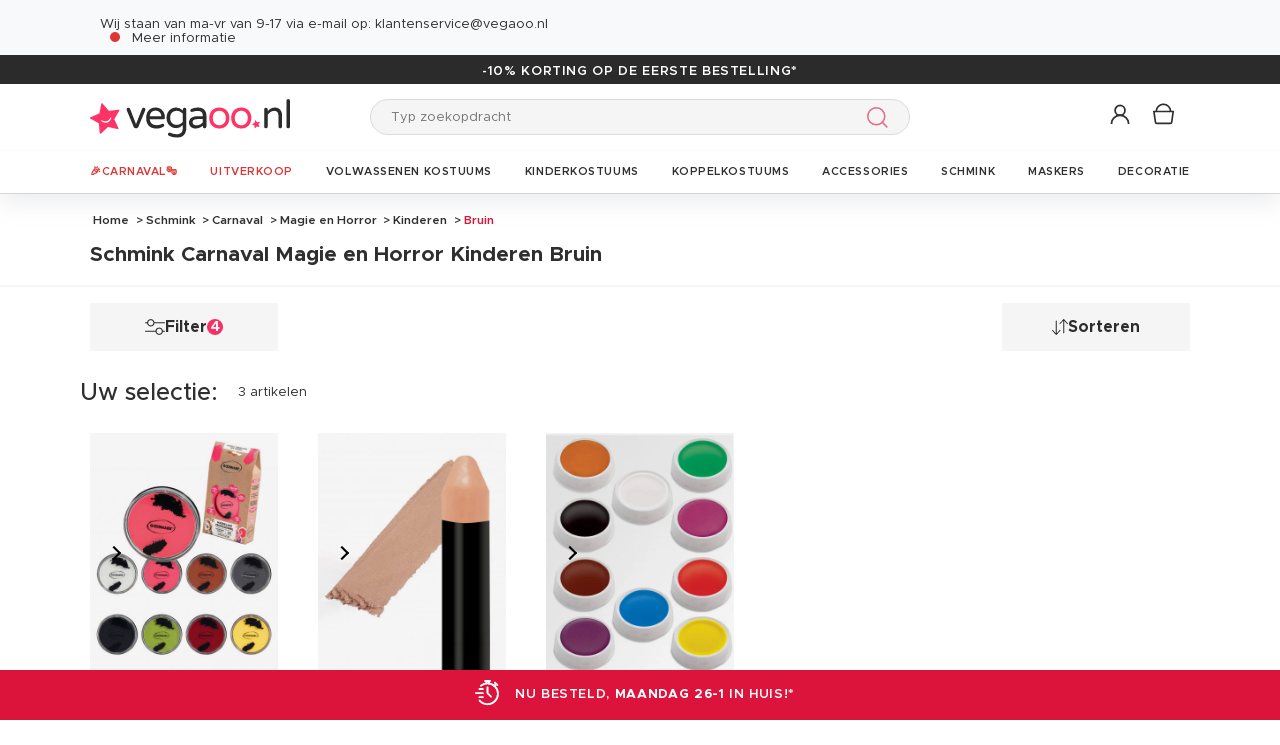

--- FILE ---
content_type: text/html; charset=UTF-8
request_url: https://www.vegaoo.nl/feestschmink/r-1456-carnaval/magie-en-horror/kinderen/r-2727-bruin.html
body_size: 44331
content:
<!DOCTYPE html>
<html lang="nl">
    <head data-site_lg="12"
          data-code_iso="NLD"
          data-locale="nl-NL"
          data-is_connected="0"
          data-auth_method=""
    >
        <meta charset="UTF-8;" />
        <meta name="msvalidate.01" content="58BC1B7022D1CB999463A6373C0E01D5" />
        <link rel="shortcut icon" href="/bundles/dgtmain/image/V5/favicon.png" />
        <link rel="apple-touch-icon" href="/bundles/dgtmain/image/V5/favicon.png"/>
        <meta name="viewport" content="width=device-width, initial-scale=1.0, maximum-scale=5.0" />
                        <meta name="facebook-domain-verification" content="zmxr3zebvwduppy6v75uod3mtlgl7j">
        
            <title>Schmink Carnaval Magie en Horror Kinderen Bruin, uw feest make-up is te vinden op Vegaoo.nl</title>
<meta name="description" content="Schmink Carnaval Magie en Horror Kinderen Bruin, uw feest make-up is te vinden op Vegaoo.nl, organiseer een origineel feest met onze feest make-up producten voor kinderen en volwassenen. Honderden make-up ideeën voor carnaval, halloween of themafeesten.">
<meta property="og:type" content="website" />
<meta property="og:title" content="Schmink Carnaval Magie en Horror Kinderen Bruin, uw feest make-up is te vinden op Vegaoo.nl" />
    <meta property="og:image"
          content="https://cdn.vegaoo.nl/public/images/layout/12/logo.svg" />
    <meta property="og:url" content="https://www.vegaoo.nl/feestschmink/r-1456-carnaval/magie-en-horror/kinderen/r-2727-bruin.html" />
<meta property="og:description" content="Schmink Carnaval Magie en Horror Kinderen Bruin, uw feest make-up is te vinden op Vegaoo.nl, organiseer een origineel feest met onze feest make-up producten voor kinderen en volwassenen. Honderden make-up ideeën voor carnaval, halloween of themafeesten." />
    <meta name="p:domain_verify" content="d83f976ede48a661163de4f42753d479" />
<meta name="robots" content="noindex, nofollow" />
    <meta name="theme-color" content="#f36"/>


                    
                    
                    

                            <link rel="preload" as="image" href="https://cdn.vegaoo.nl/images/rep_art/list_v5/323/0/323090/pot-maquillage-professionnel-a-l-eau-14-g_323090_2.jpeg" />
                                <link rel="preload" as="image" href="https://cdn.vegaoo.nl/images/rep_art/list_v5/347/5/347539/crayon-maquillage-chair-10-g_347539.jpg" />
                        
                    
    <script>
        var dataLayer = window.dataLayer || [];
    </script>

    
    <!-- Google Tag Manager -->
    <script>
        (function(w,d,s,l,i){w[l]=w[l]||[];w[l].push({'gtm.start':new Date().getTime(),event:'gtm.js'});var f=d.getElementsByTagName(s)[0],j=d.createElement(s),dl=l!='dataLayer'?'&l='+l:'';j.async=true;j.src='https://kiwi.vegaoo.nl/o0kwof3yuusj7z1.js?awl='+i.replace(/^GTM-/, '')+dl;f.parentNode.insertBefore(j,f);})(window,document,'script','dataLayer','GTM-KT37CK2');
        </script>
    <script>dataLayer.push({
            'event': 'axeptio_init_country',
            'country': "nl"
        })</script>
    <!-- End Google Tag Manager -->

        
                        <script type="text/javascript" >
    var DgtJsRoutes = {
                    'dgt_cms_node_popins-news': '/popin-news'
                    , 'dgt_cms_node_popins-click-and-collect': '/popin-click-and-collect'
                    , 'dgt_user_client_commandes': '/s/klanten-account/commandes'
                    , 'dgt_user_client_commande': '/s/klanten-account/commande'
                    , 'dgt_user_client_commandesuivi': '/s/klanten-account/commande/suivi'
                    , 'dgt_user_client_login': '/s/klanten-account/login'
                    , 'dgt_user_client_logout': '/s/klanten-account/logout'
                    , 'ajax_registration_validation': '/ajax_registration_validation/{group}/{value}'
                    , 'dgt_user_client_register': '/s/klanten-account/register'
                    , 'dgt_user_client_account': '/s/klanten-account'
                    , 'dgt_user_client_codes': '/s/klanten-account/my-vouchers'
                    , 'dgt_user_client_validate_first_step_fast_register': '/s/validatefirststepfastregister/{fastRegisterStep}'
                    , 'dgt_user_client_paysue': '/s/klanten-account/paysue'
                    , 'dgt_user_client_orderreturn': '/s/klanten-account/commande/return'
                    , 'dgt_user_client_commanderetourechange': '/s/klanten-account/commande/retourechange'
                    , 'dgt_user_client_commanderetourconfirmation': '/s/klanten-account/commande/retourconfirmation'
                    , 'dgt_user_client_retourbon': '/s/returnvoucher/{commande}/{retour}/{client}'
                    , 'dgt_user_client_commanderetoursuivi': '/s/klanten-account/commande/retoursuivi'
                    , 'dgt_user_client_commanderetoursuppr': '/s/klanten-account/commande/retoursuppr'
                    , 'dgt_user_client_commanderetourneproduit': '/s/klanten-account/commande/retourne-produit'
                    , 'dgt_user_client_bonretourcoliposte': '/s/klanten-account/commande/bon-retour-coliposte/{idCommande}'
                    , 'dgt_user_client_commanderetourlist': '/s/klanten-account/commande/returns'
                    , 'dgt_user_client_process_return_request': '/s/klanten-account/commande/process-returns'
                    , 'dgt_main_main_linkmoncompte': '/s/linkmoncompte'
                    , 'dgt_main_main_checkconnexioncharge': '/s/checkconnexioncharge'
                    , 'dgt_main_main_checkdevisencours': '/s/checkdevisencours'
                    , 'dgt_main_main_index': '/'
                    , 'dgt_main_menugauche': '/s/main/menugauche'
                    , 'get_routes': '/s/get_routes'
                    , 'dgt_cart_step_four': '/cart/5steps/4'
                    , 'dgt_cart_step_four_mobile': '/cart/52steps/4'
                    , 'dgt_cart_step_four_modepaiement': '/cart/getmodepaiement'
                    , 'dgt_cart_step_four_recappanier': '/cart/updaterecappanier'
                    , 'dgt_cart_step_four_valid_payment': '/cart/5steps/valid_payment'
                    , 'dgt_cart_cart_stepper': '/cart/{version}steps/{step}'
                    , 'dgt_cart_cart_supprimer': '/cart/supprimer/{id}'
                    , 'dgt_cart_cart_recalculer': '/cart/recalculer'
                    , 'dgt_cart_cart_update_ligne_panier': '/cart/update_ligne_panier'
                    , 'dgt_cart_cart_formcgv': '/cart/cgv'
                    , 'dgt_cart_cart_codereduction': '/cart/codereduction'
                    , 'dgt_cart_cart_client_info': '/cart/client_info'
                    , 'dgt_cart_cart_carrouselcart': '/cart/carrouselcart'
                    , 'dgt_cart_init_commande': '/cart/initcommande/{type}'
                    , 'dgt_cart_from_commande': '/cart/fromcommande/{orderId}'
                    , 'dgt_cart_cart_form_send_trustedshop_email': '/cart/send_trustedshop_email'
                    , 'dgt_cart_client_inscription': '/cart/inscription'
                    , 'dgt_cart_client_checkemail': '/cart/checkemail'
                    , 'dgt_cart_client_modifieradressefacturation': '/cart/modifieradressefacturation'
                    , 'dgt_cart_livraison_formpayslivraison': '/cart/pays'
                    , 'dgt_cart_livraison_formcplivraison': '/cart/formcplivraison'
                    , 'dgt_cart_livraison_formmodelivraison': '/cart/modelivraison'
                    , 'dgt_cart_livraison_formadresselivraison': '/cart/adresselivraison'
                    , 'dgt_cart_livraison_display_adresse_livraison': '/cart/display_adresse_livraison'
                    , 'dgt_cart_livraison_modifieradresselivrpointrelais': '/cart/modifieradresselivrpointrelais'
                    , 'dgt_cart_livraison_ajouteradresse': '/cart/ajouteradresse'
                    , 'dgt_cart_livraison_modifieradresse': '/cart/modifieradresse'
                    , 'dgt_cart_livraison_settypeadresselivraison': '/cart/settypeadresselivraison'
                    , 'dgt_cart_livraison_setpointrelais': '/cart/setpointrelais'
                    , 'dgt_cart_livraison_reset_relais': '/cart/resetrelais'
                    , 'dgt_cart_livraison_listpointrelais': '/cart/listpointrelais'
                    , 'dgt_cart_pickup_locations_postal': '/cart/pickup/locations/postal/{agencies}/{countryCode}/{postalCode}'
                    , 'dgt_cart_pickup_locations_coordinate': '/cart/pickup/locations/coordinates/{agencies}/{countryCode}/{longitude}/{latitude}'
                    , 'dgt_cart_paiement_formmodepaiementsitepays': '/cart/modepaiement'
                    , 'dgt_show_cart': '/cart/'
                    , 'dgt_show_express_button': '/cart/express_button'
                    , 'dgt_cart_express_connect': '/cart/express_connect/{service}-{method}'
                    , 'dgt_cart_paiement_retour_paiement': '/cart/retourpaiement'
                    , 'dgt_cart_postalcode_search': '/cart/postalcodesearch/{cp}/{country}/{formSource}'
                    , 'dgt_devis_start': '/s/devis/start'
                    , 'dgt_devis_display': '/s/devis'
                    , 'dgt_devis_valider': '/s/devis/valider'
                    , 'dgt_devis_setdatelivraisonsouhaitee': '/s/devis/setdatelivraisonsouhaitee'
                    , 'dgt_devis_emptycart': '/s/devis/emptycart/{emptyCart}'
                    , 'dgt_payment_payment_formcbinterne': '/paiement/{method}/formcbinterne'
                    , 'dgt_cart_paiement_klarna_init_session': '/paiement/klarna_init_session'
                    , 'dgt_cart_paiement_klarna_get_authorize_data': '/paiement/klarna_authorize_data'
                    , 'dgt_payment_payment_handle_adyen_form_cb_interne': '/paiement/handleadyenformcbinterne'
                    , 'dgt_contact_contact': '/s/contact'
                    , 'dgt_contact_contactform': '/s/contact/form'
                    , 'dgt_contact_contacttheme': '/s/contact/theme'
                    , 'dgt_contact_contactdetail': '/s/contact/detail'
                    , 'dgt_produit_produit_carrousellastvisitedproducts': '/produit/carrousellastvisitedproducts'
                    , 'dgt_produit_produit_grilletaille': '/produit/{idProduit}/grilletaille'
                    , 'dgt_produit_produit_popinalertedispo': '/produit/{idProduit}/{idReference}/popinalertedispo'
                    , 'dgt_produit_popinalertedisporupture': '/produit/{idReference}/popinalertedisporupture'
                    , 'dgt_produit_alertedispo': '/produit/{idProduit}/alertedispo'
                    , 'dgt_listing_multi_filter': '/listing/multifilter'
            };
</script>
    <script src="/bundles/dgtjsrouting/js/dgt_jsrouting.js"></script>

            
    <script type="text/javascript" src="/assets/js/a593b8a-e4fb31b.js"></script>

    <script type="text/javascript" src="/assets/js/bd2e51b-3722397.js"></script>

    <script type="text/javascript" src="/assets/js/0728941-bf440a8.js" defer></script>

    <script >
                        let isFbConnected = false;
        const fbLoginPath = "/s/connect/facebook";

        window.fbAsyncInit = function() {
            // init the FB JS SDK
            FB.init({
                appId      : '1820752998127133',                        // App ID from the app dashboard
                status     : true,                                 // Check Facebook Login status
                xfbml      : true,                                 // Look for social plugins on the page
                popin      : true,
                version    : 'v16.0'
            });

            FB.getLoginStatus( function(response) {
                if (response.status === 'connected') {
                    isFbConnected = true;
                } else {
                    if (AUTH.isConnected() && AUTH.authMethod() === 'Facebook') {
                        document.location = "/s/klanten-account/logout";
                    }
                }
            }, true);
        };

        // Load the SDK asynchronously
        (function(d, s, id){
            var js, fjs = d.getElementsByTagName(s)[0];
            if (d.getElementById(id)) {return;}
            js = d.createElement(s); js.id = id;
            js.src = "//connect.facebook.net/nl_NL/all.js";
            fjs.parentNode.insertBefore(js, fjs);
        }(document, 'script', 'facebook-jssdk'));


        function fbLogin() {
            if (isFbConnected) {
                document.location = fbLoginPath;
            } else {
                // not_authorized
                FB.login(function(response) {
                    if (response.authResponse) {
                        document.location = fbLoginPath;
                    }
                }, {scope: 'email'});
            }
        }
    </script>


        
            <script type="text/javascript" src="/assets/js/3416112-29c7c7c.js"></script>
    
            <script data-main="/assets/bundles/dgtmain/js/require/main.js" src="/assets/js/e7e6a10-c4334e3.js"></script>
<script>
    need.config({
        rootUrl: ""
    });
</script>

                        <link href="/assets/css/bee788f-a73aed9.css" rel="stylesheet">

                                    <script type="application/ld+json">
    {
        "@context": "https://schema.org",
        "@type": "Organization",
        "name": "vegaoo.nl",
        "url": "https://www.vegaoo.nl/",
        "logo": "https://cdn.vegaoo.nl/public/images/layout/12/logo.gif",
        "contactPoint": [{
            "@type": "ContactPoint",
            "telephone": "",
            "contactType": "customer support"
        }]
                , "aggregateRating": {
            "@type": "AggregateRating",
            "ratingValue": "3.78",
            "bestRating": "5",
            "reviewCount": "3257"
        }
            }
</script>
    </head>

        
    <body
            data-page-type="listingProduits"          data-tags="ga4" data-trigger="onload" data-event="page_view" data-event-data="{&quot;environnement&quot;:&quot;prod&quot;,&quot;langue&quot;:&quot;nl&quot;,&quot;country&quot;:&quot;NL&quot;,&quot;page_category&quot;:&quot;Listing&quot;}"
          class="1
                                                                             NLD
                    
                                    "
          data-version="V5"
    >
<span
    id="shipping_data"
    style="display: none"
    data-shipping_date_before_limit="1769133600"
    data-shipping_date_after_limit="1769457600"
    data-hour_limit="16"
    data-tomorrow="1769166705"
    data-locale="nl_NL"
></span>

                    
    <!-- Google Tag Manager (noscript) -->
    <noscript><iframe src="https://kiwi.vegaoo.nl/ns.html?id=GTM-KT37CK2" height="0" width="0" style="display:none;visibility:hidden"></iframe></noscript>
    <!-- End Google Tag Manager -->

        
        <svg style="position: absolute; width: 0; height: 0; overflow: hidden;" version="1.1" xmlns="http://www.w3.org/2000/svg" xmlns:xlink="http://www.w3.org/1999/xlink">
    <defs>
        <symbol id="icon-tiktok-KM" viewBox="0 0 2500 2500">
            <title>Tiktok</title>
            <path d="M2202.38,0H297.62C133.51,0,0,133.51,0,297.62V2202.38C0,2366.49,133.51,2500,297.62,2500H2202.38c164.11,0,297.62-133.51,297.62-297.62V297.62C2500,133.51,2366.49,0,2202.38,0M1964.64,1090.65q-20.48,2-41.07,2.09a445.94,445.94,0,0,1-373.15-201.67V1577.8c0,280.32-227.25,507.56-507.56,507.56S535.3,1858.12,535.3,1577.8s227.24-507.56,507.56-507.56h0c10.59,0,21,1,31.37,1.61V1322c-10.42-1.25-20.66-3.15-31.37-3.15-143.07,0-259,116-259,259s116,259,259,259,269.46-112.73,269.46-255.83l2.5-1166.31h239.29c22.56,214.58,195.58,382.19,410.77,397.92v278" />
        </symbol>
        <symbol id="icon-tiktok-DGT" viewBox="0 0 2500 2500">
            <title>Tiktok</title>
            <path d="M2202.38 0H297.62C133.51 0 0 133.51 0 297.62V2202.38C0 2366.49 133.51 2500 297.62 2500H2202.38c164.11 0 297.62-133.51 297.62-297.62V297.62C2500 133.51 2366.49 0 2202.38 0M1964.64 1090.65q-20.48 2-41.07 2.09a445.94 445.94 0 0 1-373.15-201.67V1577.8c0 280.32-227.25 507.56-507.56 507.56S535.3 1858.12 535.3 1577.8s227.24-507.56 507.56-507.56h0c10.59 0 2  1 31.37 1.61V1322c-10.42-1.25-20.66-3.15-31.37-3.15-143.07 0-259 116-259 259s116 259 259 259 269.46-112.73 269.46-255.83l2.5-1166.31h239.29c22.56 214.58 195.58 382.19 410.77 397.92v278" />
        </symbol>
        <symbol id="icon-pinterest" viewBox="0 0 24 24">
            <title>Pinterest</title>
            <path d="M12 0a12 12 0 0 0-4.37 23.17c-.1-.95-.2-2.4.04-3.44l1.4-5.96s-.35-.72-.35-1.78c0-1.67.96-2.92 2.17-2.92 1.02 0 1.52.77 1.52 1.7 0 1.02-.66 2.56-1 3.99-.28 1.2.6 2.17 1.78 2.17 2.13 0 3.77-2.25 3.77-5.5 0-2.87-2.06-4.88-5.01-4.88a5.2 5.2 0 0 0-5.42 5.2c0 1.04.4 2.14.9 2.74.1.12.1.23.08.35l-.34 1.36c-.05.22-.17.27-.4.16-1.5-.7-2.43-2.89-2.43-4.65 0-3.78 2.75-7.26 7.92-7.26 4.17 0 7.4 2.97 7.4 6.93 0 4.14-2.6 7.46-6.22 7.46-1.22 0-2.36-.63-2.75-1.37l-.75 2.85c-.27 1.04-1 2.35-1.5 3.15A12.03 12.03 0 0 0 24 12 12 12 0 0 0 12 0z" fill-rule="evenodd" clip-rule="evenodd"/>
        </symbol>
        <symbol id="icon-twitter" viewBox="0 0 24 24">
            <title>Twitter</title>
            <path d="M24 4.557c-.883.392-1.832.656-2.828.775 1.017-.609 1.798-1.574 2.165-2.724-.951.564-2.005.974-3.127 1.195-.897-.957-2.178-1.555-3.594-1.555-3.179 0-5.515 2.966-4.797 6.045-4.091-.205-7.719-2.165-10.148-5.144-1.29 2.213-.669 5.108 1.523 6.574-.806-.026-1.566-.247-2.229-.616-.054 2.281 1.581 4.415 3.949 4.89-.693.188-1.452.232-2.224.084.626 1.956 2.444 3.379 4.6 3.419-2.07 1.623-4.678 2.348-7.29 2.04 2.179 1.397 4.768 2.212 7.548 2.212 9.142 0 14.307-7.721 13.995-14.646.962-.695 1.797-1.562 2.457-2.549z"/>
        </symbol>
        <symbol id="icon-youtube" viewBox="0 0 24 24">
            <title>Youtube</title>
            <path d="M19.615 3.184c-3.604-.246-11.631-.245-15.23 0-3.897.266-4.356 2.62-4.385 8.816.029 6.185.484 8.549 4.385 8.816 3.6.245 11.626.246 15.23 0 3.897-.266 4.356-2.62 4.385-8.816-.029-6.185-.484-8.549-4.385-8.816zm-10.615 12.816v-8l8 3.993-8 4.007z"/>
        </symbol>
        <symbol id="icon-facebook" viewBox="0 0 24 24">
            <title>Facebook</title>
            <path d="M22.675 0h-21.35c-.732 0-1.325.593-1.325 1.325v21.351c0 .731.593 1.324 1.325 1.324h11.495v-9.294h-3.128v-3.622h3.128v-2.671c0-3.1 1.893-4.788 4.659-4.788 1.325 0 2.463.099 2.795.143v3.24l-1.918.001c-1.504 0-1.795.715-1.795 1.763v2.313h3.587l-.467 3.622h-3.12v9.293h6.116c.73 0 1.323-.593 1.323-1.325v-21.35c0-.732-.593-1.325-1.325-1.325z"/>
        </symbol>
        <symbol id="icon-instagram" viewBox="0 0 24 24">
            <title>Instagram</title>
            <path d="M12 2.16c3.2 0 3.58.01 4.85.07 3.25.15 4.77 1.7 4.92 4.92.06 1.27.07 1.65.07 4.85 0 3.2-.01 3.58-.07 4.85-.15 3.23-1.66 4.77-4.92 4.92-1.27.06-1.64.07-4.85.07a83 83 0 0 1-4.85-.07c-3.26-.15-4.77-1.7-4.92-4.92A82.98 82.98 0 0 1 2.16 12a84 84 0 0 1 .07-4.85c.15-3.23 1.67-4.77 4.92-4.92A84.4 84.4 0 0 1 12 2.16zM12 0C8.74 0 8.33.01 7.05.07 2.7.27.27 2.7.07 7.05A84.29 84.29 0 0 0 0 12c0 3.26.01 3.67.07 4.95.2 4.36 2.62 6.78 6.98 6.98 1.28.06 1.7.07 4.95.07 3.26 0 3.67-.01 4.95-.07 4.35-.2 6.78-2.62 6.98-6.98.06-1.28.07-1.7.07-4.95 0-3.26-.01-3.67-.07-4.95C23.73 2.7 21.3.27 16.95.07A84.33 84.33 0 0 0 12 0zm0 5.84a6.16 6.16 0 1 0 0 12.32 6.16 6.16 0 0 0 0-12.32zM12 16a4 4 0 1 1 0-8 4 4 0 0 1 0 8zm6.4-11.85a1.44 1.44 0 1 0 0 2.89 1.44 1.44 0 0 0 0-2.89z"/>
        </symbol>
        <symbol id="icon-location" viewBox="0 0 24 24">
            <title>Location</title>
            <path d="M5.000,6.875 C3.964,6.875 3.125,6.036 3.125,5.000 C3.125,3.964 3.964,3.125 5.000,3.125 C6.036,3.125 6.875,3.964 6.875,5.000 C6.875,6.036 6.036,6.875 5.000,6.875 ZM5.000,0.000 C2.376,0.000 -0.000,2.127 -0.000,4.751 C-0.000,7.375 2.168,10.508 5.000,15.000 C7.832,10.508 10.000,7.375 10.000,4.751 C10.000,2.127 7.624,0.000 5.000,0.000 Z"/>
        </symbol>
        <symbol id="icon-cross" viewBox="0 0 24 24">
            <title>Close</title>
            <path d="M24 21.6L21.6 24 12 14.4 2.4 24 0 21.6 9.6 12 0 2.4 2.4 0 12 9.6 21.6 0 24 2.4 14.4 12l9.6 9.6z"/>
        </symbol>
        <symbol id="icon-cross-alternate" viewBox="0 0 24 24">
            <title>Close alternate</title>
            <path d="M23.31,1.69A.92.92,0,0,0,22,.43l-9.71,10.3L1.54.61A.92.92,0,0,0,.25.65a.91.91,0,0,0,0,1.29L11,12.06l-9.47,10a.91.91,0,0,0,1.33,1.25l9.47-10,10.11,9.54a.92.92,0,1,0,1.26-1.34L13.6,12Z" transform="translate(0)" style="fill-rule:evenodd"/>
        </symbol>
        <symbol id="icon-search" viewBox="0 0 22 22">
            <title>Search</title>
            <circle fill="none" stroke="currentColor" stroke-linecap="round" stroke-linejoin="round" stroke-width="1.5" cx="8.87" cy="8.87" r="8.12"/>
            <line fill="none" stroke="currentColor" stroke-linecap="round" stroke-linejoin="round" stroke-width="1.5" x1="19.02" y1="19.02" x2="14.6" y2="14.6"/>
        </symbol>
        <symbol id="icon-arrow" viewBox="0 0 24 24">
            <title>Arrow</title>
            <path d="M24 12l-6.5 6.5-1.1-1.1 4.3-4.3H.1v-1.5h21.3l-5-5 1.1-1.1 5.4 5.4L24 12z"/>
        </symbol>
        <symbol id="icon-heart" viewBox="-1 -1 26 26">
            <title>Heart</title>
            <path stroke-width="2" d="M11.23 20.73c-.2-.13-.55-.39-1.2-.98-1.26-1.2-3.53-3.62-7.69-8.48l-.01-.01-.01-.01a6.46 6.46 0 01-1.69-4.4c0-1.68.6-3.24 1.7-4.41a5.44 5.44 0 018.5.48l.5.67.5-.67c.13-.16.26-.33.42-.48a5.43 5.43 0 018.09 0 6.38 6.38 0 011.7 4.41c0 1.68-.6 3.24-1.7 4.41v.01l-.01.01a126.39 126.39 0 01-7.69 8.47c-.63.59-1 .87-1.18.98h-.23z"/>
        </symbol>
        <symbol id="icon-star" viewBox="-1 -1 24 24">
            <path fill="currentColor" stroke-width="2" stroke-miterlimit="10" d="M9.79.84l2.23,4.52c.09.18.26.3.46.33l4.99.72c.5.07.7.69.34,1.04l-3.61,3.52c-.14.14-.21.34-.17.54l.85,4.97c.09.5-.44.88-.88.64l-4.46-2.35c-.18-.09-.39-.09-.57,0l-4.46,2.35c-.45.23-.97-.14-.88-.64l.85-4.97c.03-.2-.03-.4-.17-.54L.68,7.45c-.36-.35-.16-.96.34-1.04l4.99-.72c.2-.03.37-.15.46-.33L8.7.84c.22-.45.87-.45,1.09,0Z"/>
        </symbol>
        <symbol id="icon-star-empty" viewBox="-1 -1 24 24">
            <path fill="none" stroke-width="2" stroke-miterlimit="10" d="M9.79.84l2.23,4.52c.09.18.26.3.46.33l4.99.72c.5.07.7.69.34,1.04l-3.61,3.52c-.14.14-.21.34-.17.54l.85,4.97c.09.5-.44.88-.88.64l-4.46-2.35c-.18-.09-.39-.09-.57,0l-4.46,2.35c-.45.23-.97-.14-.88-.64l.85-4.97c.03-.2-.03-.4-.17-.54L.68,7.45c-.36-.35-.16-.96.34-1.04l4.99-.72c.2-.03.37-.15.46-.33L8.7.84c.22-.45.87-.45,1.09,0Z"/>
        </symbol>
        <symbol id="icon-star-half" viewBox="-1 -1 24 24">
            <path fill="currentColor" stroke-width="2" d="M9.24,14.7c-.1,0-.19.02-.28.07l-4.46,2.35c-.45.23-.97-.14-.88-.64l.85-4.97c.03-.2-.03-.4-.17-.54L.68,7.45c-.36-.35-.16-.96.34-1.04l4.99-.72c.2-.03.37-.15.46-.33L8.7.84c.11-.23.33-.34.55-.34v14.2Z"/>
            <path fill="none" stroke-width="2" stroke-miterlimit="10"  d="M9.79.84l2.23,4.52c.09.18.26.3.46.33l4.99.72c.5.07.7.69.34,1.04l-3.61,3.52c-.14.14-.21.34-.17.54l.85,4.97c.09.5-.44.88-.88.64l-4.46-2.35c-.18-.09-.39-.09-.57,0l-4.46,2.35c-.45.23-.97-.14-.88-.64l.85-4.97c.03-.2-.03-.4-.17-.54L.68,7.45c-.36-.35-.16-.96.34-1.04l4.99-.72c.2-.03.37-.15.46-.33L8.7.84c.22-.45.87-.45,1.09,0Z"/>
        </symbol>
        <symbol id="icon-grid-size" viewBox="-1 0 40 19">
            <path fill="none" stroke="#2b2b2b" stroke-linecap="round" stroke-linejoin="round" stroke-width="1.4" d="M12.7,3.77c0-.08-.01-.16-.01-.24,0-1.54,1.24-2.78,2.78-2.78s2.78,1.24,2.78,2.78-1.24,2.78-2.78,2.78h-.05v2.14l14.71,7.13c1.14.47.81,2.17-.43,2.17H1.88c-1.24,0-1.57-1.71-.42-2.17l11.03-6.16"/>
        </symbol>
        <symbol id="icon-cart" viewBox="0 0 24 24">
            <path fill="none" stroke-miterlimit="10" stroke-width="1.5" d="M17.97,7.57l-1.36,9.52c-.09.6-.6,1.05-1.21,1.05H3.41c-.61,0-1.13-.41-1.21-1.05L.8,7.57h17.11Z"/>
            <path fill="none" stroke-miterlimit="10" stroke-width="1.5" d="M15.62,7.57s0-.05,0-.08c0-3.51-2.85-6.36-6.36-6.36S2.91,3.98,2.91,7.49c0,.03,0,.05,0,.08"/>
         </symbol>
        <symbol id="icon-credit-card" viewBox="0 0 24 24">
            <path d="M1.66,5H22.35a.83.83,0,0,1,.83.82v.83H.83V5.79A.83.83,0,0,1,1.66,5ZM.83,7.45H23.18V9.1H.83Zm0,2.48v8.28a.83.83,0,0,0,.83.83H22.35a.83.83,0,0,0,.83-.83V9.93ZM0,5.79A1.65,1.65,0,0,1,1.66,4.14H22.35A1.65,1.65,0,0,1,24,5.79V18.21a1.65,1.65,0,0,1-1.65,1.65H1.66A1.65,1.65,0,0,1,0,18.21Zm4.14,8.28h9.93v1.66H4.14Zm-.83,0a.83.83,0,0,1,.83-.83h9.93a.83.83,0,0,1,.83.83v1.66a.83.83,0,0,1-.83.82H4.14a.83.83,0,0,1-.83-.82Z" style="fill-rule:evenodd"/>
        </symbol>
        <symbol id="icon-exchange" viewBox="0 0 24 24">
            <path d="M7,.88A.52.52,0,0,0,6.3.15L1.89,4.56a.52.52,0,0,0,0,.73L6.3,9.7A.52.52,0,1,0,7,9L3.49,5.44H21.74a.52.52,0,1,0,0-1H3.49ZM17.7,14.3A.52.52,0,0,0,17,15l3.54,3.53H2.26a.52.52,0,1,0,0,1H20.51L17,23.12a.52.52,0,0,0,.73.73l4.41-4.41a.52.52,0,0,0,0-.73Z" style="fill-rule:evenodd"/>
        </symbol>
        <symbol id="icon-cheque" viewBox="0 0 24 24">
            <path d="M.11,12.16a.33.33,0,0,1,0-.47L1.2,10.42V6.9a.67.67,0,0,1,.67-.67h3l1-1.09a.33.33,0,0,1,.5.44l-.57.65h.37l.37-.42a.33.33,0,0,1,.47,0,.34.34,0,0,1,0,.45h16.3A.67.67,0,0,1,24,6.9V18.3a.67.67,0,0,1-.67.67H1.87a.67.67,0,0,1-.67-.67V12.85a.33.33,0,0,1-.42,0,.34.34,0,0,1,0-.47l.45-.51v-.42l-.61.7A.35.35,0,0,1,.11,12.16Zm1.76-.06v6.2H23.33V6.9H6.44ZM5.55,6.9,1.87,11.09v-.42L5.18,6.9ZM1.87,9.65,4.29,6.9H1.87Zm2.35,2.62a.34.34,0,0,0,0,.67h8.72a.34.34,0,0,0,0-.67ZM3.89,16a.33.33,0,0,1,.33-.33h11.4a.34.34,0,0,1,0,.67H4.22A.34.34,0,0,1,3.89,16Zm13.74-.33a.34.34,0,0,0,0,.67H21a.34.34,0,1,0,0-.67Z" transform="translate(0)" style="fill-rule:evenodd"/>
        </symbol>
        <symbol id="icon-mandat" viewBox="0 0 24 24">
            <path d="M14.72.91H9.28V3.62h5.44ZM8.38.91v.45H3.85A1.36,1.36,0,0,0,2.49,2.72V22.64A1.36,1.36,0,0,0,3.85,24h16.3a1.36,1.36,0,0,0,1.36-1.36V2.72a1.36,1.36,0,0,0-1.36-1.36H15.62V.91a.9.9,0,0,0-.9-.91H9.28A.9.9,0,0,0,8.38.91ZM3.85,2.26H8.38V3.62a.9.9,0,0,0,.9.91h5.44a.9.9,0,0,0,.9-.91V2.26h4.53a.46.46,0,0,1,.45.46V22.64a.46.46,0,0,1-.45.46H3.85a.46.46,0,0,1-.45-.46V2.72A.46.46,0,0,1,3.85,2.26ZM6.11,8.69a.37.37,0,0,1,.37-.36H17.34a.37.37,0,0,1,.37.36.38.38,0,0,1-.37.37H6.48A.38.38,0,0,1,6.11,8.69Zm0,3.63A.37.37,0,0,1,6.48,12H17.34a.36.36,0,1,1,0,.72H6.48A.37.37,0,0,1,6.11,12.32Zm.37,3.26a.36.36,0,1,0,0,.72H17.34a.36.36,0,1,0,0-.72Zm-.37,4a.37.37,0,0,1,.37-.36H17.34a.37.37,0,0,1,.37.36.38.38,0,0,1-.37.37H6.48A.38.38,0,0,1,6.11,19.56Z" style="fill-rule:evenodd"/>
        </symbol>
        <symbol id="icon-user" viewBox="-1 -1 26 26">
            <g fill="none" stroke-miterlimit="10" stroke-width="2">
              <circle cx="10.34" cy="6.2" r="5.57"/>
              <path d="M20.06 21.48a9.71 9.71 0 00-19.42 0"/>
            </g>
        </symbol>
        <symbol id="icon-arrow-small" viewBox="0 0 24 24">
            <path d="M18.2 12l-1.4 1.5-9.7 10L5.8 22l9.7-10L5.8 2 7.2.5l9.7 10 1.3 1.5z"/>
        </symbol>
        <symbol id="icon-play" viewBox="0 0 24 24">
            <path d="M2.14 24V0l19.72 12L2.14 24zM4.31 3.89v16.22L17.63 12 4.31 3.89z"/>
        </symbol>
        <symbol id="icon-play-full" viewBox="0 0 24 24">
            <path d="M2.77,24V0L21.23,11.43Z"/>
        </symbol>
        <symbol id="icon-download" viewBox="0 0 24 24">
            <path d="M21.21 18.47v3.48H2.79v-3.48H1v5.27h22v-5.27zm-4-7.63l-1.27-1.27-3.04 3.05V0h-1.8v12.62L8.06 9.57l-1.27 1.27L12 16.05z"/>
        </symbol>
        <symbol id="icon-email" viewBox="0 0 24 24">
            <path d="M.3 3.5v16.7h23.4V3.5H.3zm19.2 1.9L12 10.6 4.5 5.4h15zM2.3 18.1V6.4L12 13l9.7-6.6v11.8s-19.4 0-19.4-.1z"/>
        </symbol>
        <symbol id="icon-share" viewBox="0 0 24 24">
            <circle fill="none" stroke="#2b2b2b" stroke-linejoin="round" stroke-linecap="round" stroke-width="1.5" cx="15.75" cy="3.75" r="3"/>
            <circle fill="none" stroke="#2b2b2b" stroke-linejoin="round" stroke-linecap="round" stroke-width="1.5" cx="3.75" cy="10.75" r="3"/>
            <circle fill="none" stroke="#2b2b2b" stroke-linejoin="round" stroke-linecap="round" stroke-width="1.5" cx="15.75" cy="17.75" r="3"/>
            <line fill="none" stroke="#2b2b2b" stroke-linejoin="round" stroke-linecap="round" stroke-width="1.5" x1="6.34" y1="12.26" x2="13.17" y2="16.24"/>
            <line fill="none" stroke="#2b2b2b" stroke-linejoin="round" stroke-linecap="round" stroke-width="1.5" x1="13.16" y1="5.26" x2="6.34" y2="9.24"/>
        </symbol>
        <symbol id="icon-share-thicker" viewBox="0 0 24 24">
            <circle cx="16.95" fill="none" stroke-width="2" cy="19.78" r="2.83"/>
            <circle cx="7.05" fill="none" stroke-width="2" cy="11.3" r="2.83"/>
            <path d="M14.83,5.64,9.88,9.88" fill="none" stroke-width="2"/>
            <circle cx="16.95" fill="none" stroke-width="2" cy="4.22" r="2.83"/>
            <path d="M9.17,13.42l5.66,4.24" fill="none" stroke-width="2"/>
        </symbol>
        <symbol id="icon-checkmark" viewBox="0 0 24 24">
            <path stroke-width="2" d="M.61,12l8.11,8.55L23.4,3.46" style="fill:none;stroke-linecap:round;stroke-linejoin:round"/>
        </symbol>
        <symbol id="icon-checkmark-bold" viewBox="0 0 24 24">
            <path stroke-width="3" d="M.61,12l8.11,8.55L23.4,3.46" style="fill:none;stroke-linecap:round;stroke-linejoin:round"/>
        </symbol>
        <symbol id="icon-checkmark-bold-rounded" viewBox="0 0 55 55">
            <path stroke-width="5" d="M15 27.8485L23.8942 37.697L40 18" style="fill:none;stroke-linecap:round;stroke-linejoin:round"/>
        </symbol>
        <symbol id="icon-attach-file" viewBox="0 0 24 24">
            <path d="M16.8,7.68V19.2a4.8,4.8,0,0,1-9.6,0V3.36a3.36,3.36,0,1,1,6.72,0V19.2a1.92,1.92,0,0,1-3.84,0V3.36a.48.48,0,0,1,.48-.48.49.49,0,0,1,.48.48V19.2a1,1,0,0,0,1.92,0V3.36a2.4,2.4,0,0,0-4.8,0V19.2a3.84,3.84,0,0,0,7.68,0V7.68a.48.48,0,0,1,.48-.48A.49.49,0,0,1,16.8,7.68Z" />
        </symbol>
        <symbol id="icon-crosshair" viewBox="0 0 24 24">
            <path d="M12 23.797C5.495 23.797.203 18.505.203 12S5.495.203 12 .203 23.797 5.495 23.797 12 18.505 23.797 12 23.797zm0-22.594C6.046 1.203 1.203 6.046 1.203 12c0 5.953 4.843 10.797 10.797 10.797 5.953 0 10.797-4.844 10.797-10.797 0-5.954-4.844-10.797-10.797-10.797z"/><path  d="M17.084 11.435h-4.519V6.916h-1.13v4.519H6.916v1.13h4.519v4.519h1.13v-4.519h4.519z"/>
        </symbol>
        <symbol id="icon-house" viewBox="0 0 24 24">
            <title>House</title>
            <path d="M.615.941H0V22.971h14.067v.087h6.822v-.087H24V.941H.615zm20.273 20.8h1.881V5.125H1.231V21.74h12.836V11.437h6.822v10.304zm-1.16 0h-4.502v-9.143h4.502v9.143zM1.231 3.895V2.172h21.538v1.723H1.231zm1.985 7.77H11.676v6.121H3.216v-6.121zm1.198 1.198v3.724h6.063v-3.724H4.414z" fill-rule="evenodd" clip-rule="evenodd"/>
        </symbol>
        <symbol id="icon-double-arrow" viewBox="0 0 24 24">
            <title>Double Arrow</title>
            <path d="M7.029.875A.513.513 0 006.304.15l-4.41 4.41c-.2.2-.2.525 0 .725l4.41 4.41a.513.513 0 00.725-.725L3.494 5.436h18.249a.513.513 0 000-1.026H3.494L7.029.875zm10.667 13.429a.513.513 0 00-.725.725l3.535 3.535H2.256a.513.513 0 000 1.026h18.25l-3.535 3.535a.513.513 0 00.725.725l4.41-4.41a.514.514 0 000-.726l-4.41-4.41z" fill-rule="evenodd" clip-rule="evenodd"/>
        </symbol>
        <symbol id="icon-cardboard" viewBox="0 0 24 24">
            <title>cardboard</title>
            <path d="M8.924 0h-.205L.312 3.969c-.308.107-.308.536-.205.751L2.67 7.937.107 11.155c-.205.215-.103.644.205.751l2.563 1.287v6.329c0 .215.103.429.308.429l8.612 3.969c.103.107.308.107.41 0l8.612-3.969c.205-.107.308-.215.308-.429v-6.329l2.563-1.287c.308-.107.308-.536.205-.751L21.33 7.937l2.563-3.218c.205-.215.103-.644-.205-.751L15.281 0h-.205c-.103 0-.205.107-.308.107L12 3.218 9.334.107C9.232 0 9.027 0 8.924 0zm-.102 1.073l2.461 2.682-7.69 3.54-2.256-2.683 7.485-3.539zm6.459 0l7.485 3.647-2.256 2.681-7.69-3.54 2.461-2.788zm-3.178 3.432l7.485 3.432-7.485 3.432-7.485-3.432 7.485-3.432zm-8.51 4.076l7.69 3.54-2.461 2.682-7.485-3.433 2.256-2.789zm17.019 0l2.256 2.682-7.485 3.647-2.461-2.682 7.69-3.647zm-9.022 4.72v9.439L3.9 19.2v-5.578l4.819 2.36c.205.107.41 0 .513-.107l2.358-2.574zm1.025 0l2.256 2.574c.103.107.41.215.513.107l4.819-2.36V19.2l-7.69 3.54v-9.439h.102z"/>
        </symbol>
        <symbol id="icon-print" viewBox="0 0 24 24">
            <title>Print</title>
            <path d="M4.651 6.72V1.004h13.392V6.72H4.651zm-.126 0a.398.398 0 00-.171-.037v.037h.171zm-.878 0V.913c0-.266.128-.49.276-.638A.913.913 0 014.56 0h13.573c.266 0 .49.128.638.276s.276.372.276.638v5.75a.543.543 0 01.035.057h.901a2.85 2.85 0 012.83 2.83v8.843a2.85 2.85 0 01-2.83 2.83h-.768v1.601c.092.363-.119.674-.231.802a1.2 1.2 0 01-.301.248.922.922 0 01-.447.125H4.663c-.283 0-.564-.097-.774-.308a1.08 1.08 0 01-.308-.774v-1.694h-.564a2.85 2.85 0 01-2.83-2.83V9.55c0-1.613 1.254-2.949 2.852-2.83h.608zm14.897 0v-.036a.393.393 0 00-.171.037h.171zM3.581 15.206v4.882h-.564c-.92 0-1.694-.774-1.694-1.694V9.55c0-1.052.79-1.768 1.647-1.696l.047.002h16.966c.92 0 1.694.774 1.694 1.694v8.843c0 .92-.774 1.694-1.694 1.694h-.768v-4.882c0-.283-.097-.564-.308-.774a1.08 1.08 0 00-.774-.308H4.663c-.283 0-.564.097-.774.308a1.083 1.083 0 00-.308.775zm1.136.054v7.604H18.08V15.26H4.717zm1.69 2.517c0-.286.231-.517.517-.517h8.74a.516.516 0 110 1.034h-8.74a.518.518 0 01-.517-.517zm.517 2.362a.516.516 0 100 1.034h8.74a.516.516 0 100-1.034h-8.74z" fill-rule="evenodd" clip-rule="evenodd"/>
        <symbol id="icon-paypal" viewBox="0 0 24 24">
            <path d="M4.56,0,0,20.6H6.06l1.47-6.84h4.31A8.43,8.43,0,0,0,20.35,7C21.41,2.2,18,0,14.86,0ZM21.41,4.16a6.18,6.18,0,0,1,.45,4.32,8.36,8.36,0,0,1-8.51,6.76H9L7.53,22.08H3.87L3.46,24H9.52L11,17.16H15.3a8.43,8.43,0,0,0,8.51-6.76C24.5,7.2,23.24,5.16,21.41,4.16ZM9.69,4.2h3a2.11,2.11,0,0,1,2,2.84l0,.08,0,.16-.08.12-.08.16-.08.12-.08.12V8l-.09.12-.08.12L14,8.36,14,8.48l-.12.12-.12.12-.09.08-.12.08L13.39,9l-.12.08-.12.12L13,9.28l-.12.08-.16.08-.12.08-.13.08h-.12l-.12,0-.16,0-.12,0-.17,0-.12,0H8.47Z" />
        </symbol>
        <symbol id="icon-amazon-pay" viewBox="0 0 24 24">
            <path d="M0,14.75c.09-.17.2-.19.38-.1.41.22.81.45,1.23.66a22.72,22.72,0,0,0,5,1.84,23.06,23.06,0,0,0,2.48.47,22.16,22.16,0,0,0,3.73.2,20.19,20.19,0,0,0,2-.15A23.44,23.44,0,0,0,21.28,16a.55.55,0,0,1,.36-.05.32.32,0,0,1,.16.55,2.72,2.72,0,0,1-.38.29,14.6,14.6,0,0,1-3.91,1.9,17.81,17.81,0,0,1-3,.7,16.23,16.23,0,0,1-2.09.19H11a18.44,18.44,0,0,1-2-.21,18.15,18.15,0,0,1-3.16-.83A17.54,17.54,0,0,1,.17,15.06,1.24,1.24,0,0,1,0,14.83v-.08ZM6.2,4.43,6,4.45a3.28,3.28,0,0,0-1.5.6l-.28.22s0,0,0-.06,0-.22,0-.32-.12-.27-.3-.27H3.45c-.27,0-.32.06-.32.33v8.42a.2.2,0,0,0,.19.2h.83a.2.2,0,0,0,.2-.2v-3l.09.07a2.72,2.72,0,0,0,2.39.62A2.4,2.4,0,0,0,8.55,9.68,4.09,4.09,0,0,0,9,7.93a4.57,4.57,0,0,0-.32-2A2.33,2.33,0,0,0,6.92,4.49l-.39-.06ZM4.34,6.09A.15.15,0,0,1,4.41,6,2.68,2.68,0,0,1,6.2,5.44a1.43,1.43,0,0,1,1.32,1,3.92,3.92,0,0,1,.19,1.31A3.86,3.86,0,0,1,7.55,9a1.53,1.53,0,0,1-1.67,1.13,2.79,2.79,0,0,1-1.47-.55.15.15,0,0,1-.07-.13c0-.56,0-1.12,0-1.68S4.35,6.65,4.34,6.09Zm8.08-1.66-.11,0a5.49,5.49,0,0,0-1.14.16c-.24.06-.47.15-.7.23a.29.29,0,0,0-.21.3c0,.13,0,.27,0,.4s.08.24.27.19.61-.17.92-.23a4.21,4.21,0,0,1,1.46,0,.92.92,0,0,1,.66.33,1.1,1.1,0,0,1,.21.65c0,.33,0,.66,0,1a.13.13,0,0,1,0,.06h0a6.63,6.63,0,0,0-1.25-.19,3.21,3.21,0,0,0-1.31.15,1.93,1.93,0,0,0-1.16,1,2.13,2.13,0,0,0-.15,1.22,1.65,1.65,0,0,0,.84,1.26,2.26,2.26,0,0,0,1.49.21,3.24,3.24,0,0,0,1.58-.73l.06,0c0,.15.05.29.08.43a.22.22,0,0,0,.21.21h.64a.21.21,0,0,0,.19-.19V6.48a3.12,3.12,0,0,0,0-.52,1.56,1.56,0,0,0-.74-1.2,2.18,2.18,0,0,0-.86-.28l-.42-.05ZM13.8,9.49a.13.13,0,0,1-.06.12,2.87,2.87,0,0,1-1.47.59,1.23,1.23,0,0,1-.66-.07.79.79,0,0,1-.49-.52,1.27,1.27,0,0,1,0-.77.91.91,0,0,1,.64-.62,2.33,2.33,0,0,1,1-.09c.32,0,.65.09,1,.14.06,0,.08,0,.08.1v.57C13.8,9.12,13.79,9.31,13.8,9.49ZM24,14.63a.44.44,0,0,0-.36-.33,3.72,3.72,0,0,0-.82-.16,5.7,5.7,0,0,0-1.54.08,4,4,0,0,0-1.57.62.5.5,0,0,0-.15.14.29.29,0,0,0,0,.16s.09.07.15.07h.08l.92-.1a7.5,7.5,0,0,1,1.34,0,2.3,2.3,0,0,1,.57.11.39.39,0,0,1,.3.41,3.21,3.21,0,0,1-.14.92,16.47,16.47,0,0,1-.62,1.79.56.56,0,0,0,0,.12c0,.11,0,.19.16.16a.35.35,0,0,0,.19-.1A6.26,6.26,0,0,0,23,18a5.38,5.38,0,0,0,1-2.2c0-.15,0-.29.08-.44ZM18.81,9.74c-.5-1.42-1-2.84-1.52-4.25-.07-.23-.16-.45-.24-.67a.26.26,0,0,0-.25-.19h-.9c-.1,0-.15.08-.13.18a.85.85,0,0,0,.08.24c.76,1.93,1.54,3.86,2.32,5.78a.53.53,0,0,1,0,.46c-.13.29-.23.6-.36.89a.93.93,0,0,1-.6.53,1.74,1.74,0,0,1-.6,0l-.3,0c-.13,0-.2.05-.2.19a2.54,2.54,0,0,0,0,.39.31.31,0,0,0,.29.36,5,5,0,0,0,.66.08,1.65,1.65,0,0,0,1.55-.85,5.56,5.56,0,0,0,.37-.73c.93-2.38,1.84-4.75,2.77-7.13a1.41,1.41,0,0,0,.06-.22c0-.11,0-.17-.15-.17h-.78a.3.3,0,0,0-.3.21L20.52,5c-.46,1.32-.91,2.64-1.37,4-.1.28-.2.57-.3.88A.51.51,0,0,0,18.81,9.74Z"/>
        </symbol>
        <symbol id="icon-facebook-f" viewBox="0 0 24 24">
            <path d="M14.24,24V13.07h4.47l.65-4.26H14.24V6.14c0-1.2.48-2.12,2.55-2.12H19.5V.15c-.63,0-2.23-.14-4-.14C12.12-.18,9.17,2,9,4.81a4.38,4.38,0,0,0,0,.81V8.81H4.5v4.26H9V24Z" transform="translate(0 0)" style="fill-rule:evenodd"/>
        </symbol>
        <symbol id="icon-google" viewBox="0 0 24 24">
            <path d="M12.24,10.28H23.81a11.3,11.3,0,0,1,.19,2C24,19.13,19.31,24,12.24,24A12.11,12.11,0,0,1,0,12,12.11,12.11,0,0,1,12.24,0a11.86,11.86,0,0,1,8.21,3.14L17.12,6.27a7,7,0,0,0-4.88-1.85,7.58,7.58,0,1,0,0,15.16c4.85,0,6.67-3.42,7-5.18h-7Z"/>
        </symbol>
        <symbol id="icon-safe" viewBox="0 0 24 24">
            <path d="M12,1.12A4.56,4.56,0,0,0,7.43,5.69V7h9.14V5.69a4.72,4.72,0,0,0-1.3-3.27A4.7,4.7,0,0,0,12,1.12ZM6.32,5.69A5.68,5.68,0,0,1,12,0a5.83,5.83,0,0,1,4,1.61l0,0,0,0a5.83,5.83,0,0,1,1.61,4V7h1.09a2.81,2.81,0,0,1,2.84,2.84V21.16A2.82,2.82,0,0,1,18.77,24H5.22a2.83,2.83,0,0,1-2.84-2.84V9.81A2.82,2.82,0,0,1,5.22,7h1.1Zm.55,2.38h11.9a1.72,1.72,0,0,1,1.74,1.74V21.16a1.71,1.71,0,0,1-1.74,1.73H5.22a1.71,1.71,0,0,1-1.73-1.73V9.81A1.71,1.71,0,0,1,5.22,8.07ZM12,11.82A2.39,2.39,0,0,0,9.61,14.2a2.42,2.42,0,0,0,.74,1.71v2.32a1.65,1.65,0,1,0,3.3,0V15.91a2.26,2.26,0,0,0,.73-1.71A2.39,2.39,0,0,0,12,11.82ZM10.72,14.2a1.28,1.28,0,0,1,2.56,0,1.22,1.22,0,0,1-.53,1l-.21.17v2.83a.55.55,0,0,1-1.09,0V15.4l-.21-.17A1.37,1.37,0,0,1,10.72,14.2Z" transform="translate(0 -0.01)" style="fill-rule:evenodd"/>
        </symbol>
        <symbol id="icon-safe" viewBox="0 0 24 24">
            <path d="M12,1.12A4.56,4.56,0,0,0,7.43,5.69V7h9.14V5.69a4.72,4.72,0,0,0-1.3-3.27A4.7,4.7,0,0,0,12,1.12ZM6.32,5.69A5.68,5.68,0,0,1,12,0a5.83,5.83,0,0,1,4,1.61l0,0,0,0a5.83,5.83,0,0,1,1.61,4V7h1.09a2.81,2.81,0,0,1,2.84,2.84V21.16A2.82,2.82,0,0,1,18.77,24H5.22a2.83,2.83,0,0,1-2.84-2.84V9.81A2.82,2.82,0,0,1,5.22,7h1.1Zm.55,2.38h11.9a1.72,1.72,0,0,1,1.74,1.74V21.16a1.71,1.71,0,0,1-1.74,1.73H5.22a1.71,1.71,0,0,1-1.73-1.73V9.81A1.71,1.71,0,0,1,5.22,8.07ZM12,11.82A2.39,2.39,0,0,0,9.61,14.2a2.42,2.42,0,0,0,.74,1.71v2.32a1.65,1.65,0,1,0,3.3,0V15.91a2.26,2.26,0,0,0,.73-1.71A2.39,2.39,0,0,0,12,11.82ZM10.72,14.2a1.28,1.28,0,0,1,2.56,0,1.22,1.22,0,0,1-.53,1l-.21.17v2.83a.55.55,0,0,1-1.09,0V15.4l-.21-.17A1.37,1.37,0,0,1,10.72,14.2Z" transform="translate(0 -0.01)" style="fill-rule:evenodd"/>
        </symbol>
        <symbol id="icon-stick" viewBox="0 0 24 24">
            <path d="M15.05,4.71,15,1.54l-2.57,2a.53.53,0,0,1-.47.08L9,2.74l1.16,3a.51.51,0,0,1-.06.48L8.21,8.84l3.24-.16a.51.51,0,0,1,.43.2l1.91,2.52.77-3.05A.49.49,0,0,1,14.88,8l3-1.09L15.28,5.12A.51.51,0,0,1,15.05,4.71Z" transform="translate(0 0)" style="fill:none"/><path d="M19.32,6.62l-3.25-2.2L16,.5a.5.5,0,0,0-.29-.45.53.53,0,0,0-.54.06L12,2.6,8.26,1.45a.52.52,0,0,0-.53.14.51.51,0,0,0-.1.53L9.07,5.85,6.77,9.1a.52.52,0,0,0,0,.54.51.51,0,0,0,.47.27l4-.2,2.39,3.16a.52.52,0,0,0,.91-.18l1-3.83,3.73-1.33a.51.51,0,0,0,.33-.42A.51.51,0,0,0,19.32,6.62ZM14.88,8a.49.49,0,0,0-.32.35l-.77,3.05L11.88,8.88a.51.51,0,0,0-.43-.2l-3.24.16,1.85-2.62a.51.51,0,0,0,.06-.48L9,2.74l3,.91a.53.53,0,0,0,.47-.08l2.57-2,.07,3.17a.51.51,0,0,0,.23.41l2.64,1.79Z" transform="translate(0 0)" />
            <path d="M10.88,10.77a.51.51,0,0,0-.68.25L4.48,23.27a.51.51,0,0,0,.92.44l5.72-12.26A.51.51,0,0,0,10.88,10.77Z" transform="translate(0 0)" />
        </symbol>
        <symbol id="icon-etiquette" viewBox="0 0 27 27">
            <path fill="none" stroke-width="1" d="M16.16.66h0c-.96.03-1.88.43-2.56 1.11h0L1.88 13.56s0 0 0 0L16.16.66zm0 0L20.98.5s0 0 0 0a3.77 3.77 0 012.8 1.11L16.16.66zm-3 24.24h0l11.72-11.78c.6-.6.95-1.41.97-2.27L26.01 6h0a3.36 3.36 0 00-.97-2.46h0l-1.58-1.6h0A3.33 3.33 0 0021 .97h0l-4.83.15s0 0 0 0c-.85.03-1.65.38-2.25.99L2.2 13.89h0a1.66 1.66 0 000 2.33h0l8.63 8.68h0a1.64 1.64 0 002.33 0zm8.23-16.28h0a2.13 2.13 0 000-3h0a2.11 2.11 0 00-3.62 1.5 2.13 2.13 0 001.31 1.96 2.1 2.1 0 002.31-.46zM17.37 6.6a2.6 2.6 0 012.52-2.08 2.57 2.57 0 012.52 2.08 2.6 2.6 0 01-1.09 2.66 2.56 2.56 0 01-3.8-1.16c-.2-.48-.25-1-.15-1.5z"/>
        </symbol>
        <symbol id="icon-etiquette" viewBox="0 0 27 27">
            <path fill="none" stroke-width="1" d="M16.16.66h0c-.96.03-1.88.43-2.56 1.11h0L1.88 13.56s0 0 0 0L16.16.66zm0 0L20.98.5s0 0 0 0a3.77 3.77 0 012.8 1.11L16.16.66zm-3 24.24h0l11.72-11.78c.6-.6.95-1.41.97-2.27L26.01 6h0a3.36 3.36 0 00-.97-2.46h0l-1.58-1.6h0A3.33 3.33 0 0021 .97h0l-4.83.15s0 0 0 0c-.85.03-1.65.38-2.25.99L2.2 13.89h0a1.66 1.66 0 000 2.33h0l8.63 8.68h0a1.64 1.64 0 002.33 0zm8.23-16.28h0a2.13 2.13 0 000-3h0a2.11 2.11 0 00-3.62 1.5 2.13 2.13 0 001.31 1.96 2.1 2.1 0 002.31-.46zM17.37 6.6a2.6 2.6 0 012.52-2.08 2.57 2.57 0 012.52 2.08 2.6 2.6 0 01-1.09 2.66 2.56 2.56 0 01-3.8-1.16c-.2-.48-.25-1-.15-1.5z"/>
        </symbol>
        <symbol id="icon-van" viewBox="0 0 36 23">
            <path d="M35.64 12.55l-.04-.08-5-7.2a2.84 2.84 0 00-2.34-1.21h-4.5V2.7c0-1.5-1.26-2.71-2.8-2.71H3.35a2.76 2.76 0 00-2.8 2.7v15.55c0 1.13.94 2.04 2.1 2.04h1.48a3.5 3.5 0 003.45 2.7 3.5 3.5 0 003.44-2.7h14.92a3.5 3.5 0 003.44 2.7 3.5 3.5 0 003.45-2.7h.77c1.17 0 2.11-.91 2.11-2.03v-5.41a.65.65 0 00-.05-.24l-.03-.06zM28.26 5.4c.47 0 .91.23 1.17.6l4.27 6.16h-9.94V5.41h4.5zm-26.3-2.7c0-.75.63-1.36 1.4-1.36h17.6c.77 0 1.4.6 1.4 1.35v9.47H1.96V2.71zm0 15.55v-4.74h20.4v5.41H11.03a3.5 3.5 0 00-3.44-2.7 3.5 3.5 0 00-3.45 2.7H2.66a.7.7 0 01-.7-.67zm5.63 3.38a2.07 2.07 0 01-2.11-2.03c0-1.12.94-2.03 2.1-2.03 1.17 0 2.12.91 2.12 2.03 0 1.12-.95 2.03-2.11 2.03zm21.8 0a2.07 2.07 0 01-2.1-2.03c0-1.12.94-2.03 2.1-2.03 1.16 0 2.11.91 2.11 2.03 0 1.12-.95 2.03-2.1 2.03zm4.22-2.7h-.77a3.5 3.5 0 00-3.45-2.71 3.5 3.5 0 00-3.44 2.7h-2.19v-5.4h10.56v4.73a.7.7 0 01-.7.67z"/>
        </symbol>
        <symbol id="icon-smile" viewBox="0 0 26 25">
            <path d="M12.89 0a12.5 12.5 0 10.01 25.02A12.5 12.5 0 0012.9 0zm0 1.11a11.38 11.38 0 11.01 22.76 11.38 11.38 0 01-.01-22.76zM8.17 7.22a1.67 1.67 0 100 3.34 1.67 1.67 0 000-3.34zm9.44 0a1.67 1.67 0 100 3.34 1.67 1.67 0 000-3.34zm1.38 8.01a.57.57 0 00-.45.3 6.8 6.8 0 01-5.65 3.08 6.8 6.8 0 01-5.65-3.09.57.57 0 00-.52-.25c-.39.04-.62.55-.4.87a7.92 7.92 0 006.57 3.58 7.92 7.92 0 006.57-3.58c.26-.5-.03-.89-.47-.9z"/>
        </symbol>
        <symbol id="icon-phone" viewBox="0 0 25 25">
            <path fill="none" stroke-width="1" d="M1.44 3.02h0l.24-.25.02-.02.01-.02c.17-.2.36-.44.55-.64C3.13 1.2 3.92.5 5 .5c.92 0 1.85.5 2.86 1.8C9.2 4.03 9.53 5.15 9.43 6c-.1.87-.66 1.59-1.5 2.48l-.18.18-.14.14V9c0 .26.13.68.57 1.38.46.72 1.29 1.79 2.8 3.35a20.81 20.81 0 003.12 2.78c.7.48 1.13.61 1.4.64l.24.03.17-.18.2-.21c.85-.88 1.54-1.56 2.63-1.56.85 0 2 .52 3.31 1.63 1.13 1 1.62 1.89 1.75 2.78v.02h0c.06 1.45-1.04 2.5-1.97 3.35v.01l-.02.02-.4.38-.04.04-.03.03c-.46.57-1.16.89-2.25.89-2.5 0-6.97-1.72-11.85-6.75A27.1 27.1 0 011.4 8.9C.91 7.48.68 6.23.71 5.21c.01-1.02.28-1.74.73-2.19z"/>
        </symbol>
        <symbol id="icon-quick-add-to-cart" viewBox="0 0 25 25" fill="none">
            <rect fill="currentColor" stroke-width="0" width="25.51" height="25.51"/>
            <path fill="none" stroke="#fff" stroke-miterlimit="10" stroke-width="1.5" d="M13.76,21.08h-7.36c-.63,0-1.17-.47-1.25-1.09l-1.38-9.84h17.68l-.54,3.79"/>
            <path fill="none" stroke="#fff" stroke-miterlimit="10" stroke-width="1.5" d="M19.03,10.16s0-.06,0-.08c0-3.63-2.94-6.57-6.57-6.57s-6.57,2.94-6.57,6.57c0,.03,0,.06,0,.08"/>
            <line fill="none" stroke="#fff" stroke-miterlimit="10" stroke-width="1.5" x1="15.55" y1="18.92" x2="21.74" y2="18.92"/>
            <line fill="none" stroke="#fff" stroke-miterlimit="10" stroke-width="1.5" x1="18.65" y1="15.83" x2="18.65" y2="22.01"/>
        </symbol>
        <symbol id="icon-product-added-to-cart" viewBox="0 0 25 25">
            <rect stroke-width="0" fill="none" width="25.51" height="25.51"/>
            <path fill="none" stroke="#69CB67" stroke-miterlimit="10" stroke-width="1.5" d="M13.76,21.08h-7.9c-.63,0-1.17-.47-1.25-1.09l-1.38-9.84h17.68l-.52,3.61"/>
            <path fill="none" stroke="#69CB67" stroke-miterlimit="10" stroke-width="1.5" d="M18.49,10.16s0-.06,0-.08c0-3.63-2.94-6.57-6.57-6.57s-6.57,2.94-6.57,6.57c0,.03,0,.06,0,.08"/>
            <polyline fill="none" stroke="#69CB67" stroke-miterlimit="10" stroke-width="1.5" points="15.13 18.09 17.66 20.61 22.28 15.99"/>
        </symbol>
        <symbol id="icon-chrono" viewBox="0 0 24 24">
            <path fill="none" stroke-linecap="round" stroke="#2b2b2b" stroke-width="1.5" stroke-linejoin="round" d="M4.71,4.59c1.44-1.19,3.29-1.91,5.31-1.91,4.61,0,8.35,3.74,8.35,8.35s-3.74,8.35-8.35,8.35c-2.54,0-4.81-1.13-6.34-2.92"/>
            <line fill="none" stroke-linecap="round" stroke="#2b2b2b" stroke-width="1.5" stroke-miterlimit="10" x1=".75" y1="10.52" x2="6.29" y2="10.52"/>
            <line fill="none" stroke-linecap="round" stroke="#2b2b2b" stroke-width="1.5" stroke-miterlimit="10" x1="3.52" y1="7.23" x2="6.29" y2="7.23"/>
            <line fill="none" stroke-linecap="round" stroke="#2b2b2b" stroke-width="1.5" stroke-miterlimit="10" x1="3.52" y1="13.72" x2="6.29" y2="13.72"/>
            <polyline fill="none" stroke-linecap="round" stroke="#2b2b2b" stroke-width="1.5" stroke-linejoin="round" points="12.79 13.29 10.02 10.49 10.02 5.87"/>
            <line fill="none" stroke-linecap="round" stroke="#2b2b2b" stroke-width="1.5" stroke-miterlimit="10" x1="16.42" y1="3.57" x2="15.35" y2="4.64"/>
            <line fill="none" stroke-linecap="round" stroke="#2b2b2b" stroke-width="1.5" stroke-miterlimit="10" x1="9.07" y1=".98" x2="9.07" y2="2.68"/>
            <line fill="none" stroke-linecap="round" stroke="#2b2b2b" stroke-width="1.5" stroke-miterlimit="10" x1="11" y1=".98" x2="11" y2="2.68"/>
            <line fill="none" stroke-linecap="round" stroke="#2b2b2b" stroke-width="1.5" stroke-miterlimit="10" x1="7.99" y1=".75" x2="12.06" y2=".75"/>
            <line fill="none" stroke-linecap="round" stroke="#2b2b2b" stroke-width="1.5" stroke-miterlimit="10" x1="15.94" y1="2.09" x2="17.9" y2="4.05"/>
        </symbol>
        <symbol id="icon-chrono-white" viewBox="0 0 24 24">
            <path fill="none" stroke-linecap="round" stroke="#fff" stroke-width="1.5" stroke-linejoin="round" d="M4.71,4.59c1.44-1.19,3.29-1.91,5.31-1.91,4.61,0,8.35,3.74,8.35,8.35s-3.74,8.35-8.35,8.35c-2.54,0-4.81-1.13-6.34-2.92"/>
            <line fill="none" stroke-linecap="round" stroke="#fff" stroke-width="1.5" stroke-miterlimit="10" x1=".75" y1="10.52" x2="6.29" y2="10.52" />
            <line fill="none" stroke-linecap="round" stroke="#fff" stroke-width="1.5" stroke-miterlimit="10" x1="3.52" y1="7.23" x2="6.29" y2="7.23"/>
            <line fill="none" stroke-linecap="round" stroke="#fff" stroke-width="1.5" stroke-miterlimit="10" x1="3.52" y1="13.72" x2="6.29" y2="13.72"/>
            <polyline fill="none" stroke-linecap="round" stroke="#fff" stroke-width="1.5" stroke-linejoin="round" points="12.79 13.29 10.02 10.49 10.02 5.87"/>
            <line fill="none" stroke-linecap="round" stroke="#fff" stroke-width="1.5" stroke-miterlimit="10" x1="16.42" y1="3.57" x2="15.35" y2="4.64"/>
            <line fill="none" stroke-linecap="round" stroke="#fff" stroke-width="1.5" stroke-miterlimit="10" x1="9.07" y1=".98" x2="9.07" y2="2.68"/>
            <line fill="none" stroke-linecap="round" stroke="#fff" stroke-width="1.5" stroke-miterlimit="10" x1="11" y1=".98" x2="11" y2="2.68"/>
            <line fill="none" stroke-linecap="round" stroke="#fff" stroke-width="1.5" stroke-miterlimit="10" x1="7.99" y1=".75" x2="12.06" y2=".75"/>
            <line fill="none" stroke-linecap="round" stroke="#fff" stroke-width="1.5" stroke-miterlimit="10" x1="15.94" y1="2.09" x2="17.9" y2="4.05"/>
        </symbol>
        <symbol id="icon-burger" viewBox="0 0 23.37 16.25">
            <title>Burger</title>
            <path fill="none" stroke="#2b2b2b" stroke-linecap="round" stroke-linejoin="round" stroke-width="2" d="M1,-1h21.37M1,8.12h21.37M1,17.25h21.37"/>
        </symbol>
        <symbol id="icon-video" viewBox="0 0 25 33">
            <path stroke="#2b2b2b" stroke-width="1" stroke-linecap="round" stroke-linejoin="round" fill="none" d="M12.76,20.52c4.7,0,8.5-3.81,8.5-8.5S17.45,3.52,12.76,3.52,4.25,7.32,4.25,12.02s3.81,8.5,8.5,8.5ZM10.37,14.5v-4.87c0-.15.04-.29.09-.43.02-.04.04-.08.06-.13.03-.05.04-.1.07-.15.02-.03.05-.05.08-.07.05-.07.11-.12.18-.17.06-.05.12-.09.19-.13.07-.04.14-.06.21-.08.08-.02.16-.04.25-.05.04,0,.07-.02.1-.02.06,0,.11.02.16.03.05,0,.09,0,.14.02.14.04.28.09.4.18l3.49,2.44h0c.12.08.22.19.31.31,0,0,0,.02.01.03.05.08.08.17.11.26.02.06.06.12.07.19.02.08,0,.16,0,.24,0,.08.01.16,0,.24-.01.07-.05.13-.07.19-.03.09-.06.18-.11.26,0,0,0,.02-.01.03-.08.12-.19.22-.31.31h0s-3.49,2.44-3.49,2.44c-.12.09-.26.14-.41.18-.05.01-.09.01-.13.02-.06,0-.11.03-.17.03-.04,0-.07-.02-.11-.02-.08,0-.16-.02-.24-.05-.08-.02-.15-.05-.22-.09-.07-.03-.13-.08-.19-.13-.07-.05-.13-.11-.19-.18-.02-.03-.05-.04-.07-.07-.03-.05-.05-.1-.07-.15-.02-.04-.05-.08-.06-.13-.05-.14-.09-.28-.09-.43,0,0,0,0,0,0h0Z"/>
            <polygon stroke-width="0" fill="#2b2b2b" points="4.59 28.42 3.28 25.19 2.18 25.19 4.04 29.77 5.14 29.77 7.01 25.19 5.9 25.19 4.59 28.42"/>
            <rect stroke-width="0" fill="#2b2b2b" x="7.65" y="25.19" width=".98" height="4.58"/>
            <path stroke-width="0" fill="#2b2b2b" d="M12.57,25.49c-.4-.2-.85-.29-1.36-.29h-1.64v4.58h1.64c.51,0,.96-.1,1.36-.29s.71-.47.94-.82c.22-.35.34-.74.34-1.18s-.11-.83-.34-1.18c-.22-.35-.54-.62-.94-.81ZM12.65,28.2c-.13.21-.3.38-.53.5-.23.12-.48.18-.77.18h-.79v-2.79h.79c.29,0,.55.06.77.18s.4.28.53.5c.13.21.19.45.19.72s-.06.51-.19.72Z"/>
            <polygon stroke-width="0" fill="#2b2b2b" points="14.56 29.77 18.08 29.77 18.08 28.88 15.55 28.88 15.55 27.88 17.84 27.88 17.84 26.99 15.55 26.99 15.55 26.08 18.08 26.08 18.08 25.19 14.56 25.19 14.56 29.77"/>
            <path stroke-width="0" fill="#2b2b2b" d="M23.21,26.3c-.22-.36-.52-.65-.89-.87s-.78-.32-1.21-.32-.83.11-1.21.32-.67.5-.89.87c-.22.36-.33.75-.33,1.18s.11.81.33,1.18c.22.36.52.65.89.87s.77.32,1.21.32.83-.11,1.21-.32.67-.5.89-.87c.22-.36.33-.76.33-1.18s-.11-.81-.33-1.18ZM22.34,28.21c-.13.23-.3.41-.52.54-.22.14-.45.2-.71.2s-.48-.07-.7-.2c-.22-.14-.39-.32-.52-.54-.13-.23-.19-.47-.19-.73s.06-.5.19-.73.3-.41.52-.54c.22-.14.45-.2.7-.2s.49.07.71.2c.22.14.39.32.52.54.13.22.19.47.19.73s-.06.51-.19.73Z"/>
        </symbol>
        <symbol id="icon-slider" fill="none" stroke-width="1.5" viewBox="-1 -1 15 15">
            <path stroke="#2F2F2F" stroke-linecap="round" stroke-linejoin="round" d="M12 6.5L6.5 12 1 6.5"/>
        </symbol>
        <symbol id="icon-sort" viewBox="0 0 378.5 379.38">
            <g>
                <path fill="#2b2b2b" stroke-width="0" d="M378.02,115.31c1.17-4,.22-7.34-3.18-11.17-21.27-23.92-42.84-48.3-63.7-71.87-7.58-8.56-15.15-17.12-22.73-25.69C284.56,2.23,281.2.02,278.43,0c-2.78-.03-6.19,2.16-10.13,6.48-29.89,33.29-60.06,66.38-89.79,99.79-3.12,4.31-2.38,11.08,1.55,14.22,4.82,3.85,10.74,3.42,14.72-1.07,21.18-23.91,42.57-48.05,63.82-71.93l8.34-10.02c0,95.92,0,192.87,0,288.69-.11,4.95-.03,9.74,4.32,12.87,2.41,1.81,5.43,2.52,8.29,1.96,3.67-.72,8.55-2.73,8.55-11.77.01-95.47,0-196.48,0-292.29l9.08,10.47c1.08,1.42,3.2,4.35,4.21,5.67,17.47,19.78,35.05,39.46,52.49,59.26,2.36,2.74,4.59,5.33,7.04,7.5,6.03,5.58,14.89,3.44,17.09-4.54Z"/>
                <path fill="#2b2b2b" stroke-width="0" d="M.48,264.08c-1.18,4-.22,7.34,3.18,11.17,21.36,24.03,43.02,48.5,63.97,72.17,7.49,8.46,14.98,16.92,22.47,25.38,3.85,4.35,7.2,6.56,9.98,6.58,2.79.09,6.55-2.46,10.36-6.72,29.17-32.37,58.45-64.86,87.6-97.22,4.87-4.33,5.35-12.46.41-16.55-4.83-3.85-10.74-3.42-14.72,1.07-21.18,23.92-42.56,48.05-63.82,71.93l-8.34,9.02c0-95.42,0-192.41,0-287.69.11-4.95.04-9.73-4.32-12.87-2.41-1.81-5.43-2.52-8.29-1.96-3.67.72-8.55,2.73-8.56,11.77-.01,94.96,0,195.97,0,291.29l-9.07-9.49c-1.1-1.44-3.18-4.33-4.21-5.66-17.47-19.78-35.05-39.47-52.5-59.27-4.11-4.55-8.3-10.66-14.67-10.65-4.49.01-8.1,3.05-9.45,7.69Z"/>
            </g>
        </symbol>
        <symbol id="icon-filter" viewBox="0 0 19 15">
            <g>
                <path fill="#2b2b2b" stroke-width="0" d="M13.5,15c-1.8,0-3.2-1.3-3.5-3H.5c-.3,0-.5-.2-.5-.5s.2-.5.5-.5h9.5c.2-1.7,1.7-3,3.5-3s3.2,1.3,3.5,3h1.5c.3,0,.5.2.5.5s-.2.5-.5.5h-1.5c-.2,1.7-1.7,3-3.5,3ZM11,11.5c0,1.4,1.1,2.5,2.5,2.5s2.5-1.1,2.5-2.5-1.1-2.5-2.5-2.5-2.5,1.1-2.5,2.5ZM5.5,7c-1.8,0-3.2-1.3-3.5-3H.5c-.3,0-.5-.2-.5-.5s.2-.5.5-.5h1.5c.2-1.7,1.7-3,3.5-3s3.2,1.3,3.5,3h9.5c.3,0,.5.2.5.5s-.2.5-.5.5h-9.5c-.2,1.7-1.7,3-3.5,3ZM3,3.5c0,1.4,1.1,2.5,2.5,2.5s2.5-1.1,2.5-2.5-1.1-2.5-2.5-2.5-2.5,1.1-2.5,2.5Z"/>
            </g>
        </symbol>²
        <symbol id="icon-filter-active" viewBox="0 0 19 15.24">
            <g>
                <g>
                    <path fill="#2b2b2b" stroke-width="0" d="M13.5,15.24c-1.79,0-3.23-1.28-3.47-3H.5c-.28,0-.5-.22-.5-.5s.22-.5.5-.5h9.53c.24-1.72,1.67-3,3.47-3s3.23,1.28,3.47,3h1.53c.28,0,.5.22.5.5s-.22.5-.5.5h-1.53c-.24,1.72-1.67,3-3.47,3ZM11,11.74c0,1.42,1.08,2.5,2.5,2.5s2.5-1.08,2.5-2.5-1.08-2.5-2.5-2.5-2.5,1.08-2.5,2.5ZM5.5,7.24c-1.79,0-3.23-1.28-3.47-3H.5c-.28,0-.5-.22-.5-.5s.22-.5.5-.5h1.53C2.27,1.52,3.71.24,5.5.24s3.23,1.28,3.47,3h9.53c.28,0,.5.22.5.5s-.22.5-.5.5h-9.53c-.24,1.72-1.67,3-3.47,3ZM3,3.74c0,1.43,1.07,2.5,2.5,2.5s2.5-1.07,2.5-2.5-1.07-2.5-2.5-2.5-2.5,1.07-2.5,2.5Z"/>
                    <circle fill="#f36" stroke-width="0" cx="5.51" cy="3.73" r="3.73"/>
                </g>
            </g>
        </symbol>
        <symbol id="icon-add-to-cart" viewBox="0 0 66.2 45.2">
            <g>
                <g>
                    <g>
                        <rect fill="#fff" stroke-width="0" x="1.1" y="1.1" width="64" height="43" rx="21.5" ry="21.5"/>
                        <path fill="#2b2b2b" stroke-width="0" d="M43.6,45.2h-21C10.1,45.2,0,35,0,22.6S10.1,0,22.6,0h21c12.5,0,22.6,10.1,22.6,22.6s-10.1,22.6-22.6,22.6ZM22.6,2.2C11.3,2.2,2.2,11.3,2.2,22.6s9.2,20.4,20.4,20.4h21c11.3,0,20.4-9.2,20.4-20.4S54.8,2.2,43.6,2.2h-21Z"/>
                    </g>
                    <g>
                        <g>
                            <path fill="#2b2b2b" stroke-width="0" d="M42.2,30.6h-16.6c-1.5,0-2.8-1.1-3-2.6l-1.8-14.6h25.1c.7,0,1.3.3,1.8.8.4.5.6,1.2.4,1.8l-2.9,12.1c-.3,1.4-1.5,2.4-3,2.4ZM23.2,15.5l1.5,12.2c0,.4.4.7.8.7h16.6c.5,0,.8-.3.9-.7l2.9-12.1h-.1s-22.6,0-22.6,0Z"/>
                            <path fill="#2b2b2b" stroke-width="0" d="M22,15.5c-.5,0-1-.4-1.1-.9l-.6-4.4h-2.3c-.6,0-1.1-.5-1.1-1.1s.5-1.1,1.1-1.1h2.7c.8,0,1.5.6,1.6,1.4l.7,4.9c0,.6-.3,1.1-.9,1.2,0,0,0,0-.1,0Z"/>
                        </g>
                        <path fill="#2b2b2b" stroke-width="0" d="M27,38.8c-1.8,0-3.2-1.4-3.2-3.2s1.4-3.2,3.2-3.2,3.2,1.4,3.2,3.2-1.4,3.2-3.2,3.2ZM27,34.5c-.6,0-1.1.5-1.1,1.1s.5,1.1,1.1,1.1,1.1-.5,1.1-1.1-.5-1.1-1.1-1.1Z"/>
                        <path fill="#2b2b2b" stroke-width="0" d="M39.5,38.8c-1.8,0-3.2-1.4-3.2-3.2s1.4-3.2,3.2-3.2,3.2,1.4,3.2,3.2-1.4,3.2-3.2,3.2ZM39.5,34.5c-.6,0-1.1.5-1.1,1.1s.5,1.1,1.1,1.1,1.1-.5,1.1-1.1-.5-1.1-1.1-1.1Z"/>
                        <g>
                            <path fill="#2b2b2b" stroke-width="0" d="M37.8,22.7h-6.4c-.6,0-1.1-.5-1.1-1.1s.5-1.1,1.1-1.1h6.4c.6,0,1.1.5,1.1,1.1s-.5,1.1-1.1,1.1Z"/>
                            <path fill="#2b2b2b" stroke-width="0" d="M34.5,25.9c-.6,0-1.1-.5-1.1-1.1v-6.4c0-.6.5-1.1,1.1-1.1s1.1.5,1.1,1.1v6.4c0,.6-.5,1.1-1.1,1.1Z"/>
                        </g>
                    </g>
                </g>
            </g>
        </symbol>
        <symbol id="icon-add-to-cart-active" viewBox="0 0 114.27 92">
            <g>
                <g>
                    <g>
                        <rect fill="#fff" stroke-width="0" x="1.87" y="15.87" width="110.54" height="74.27" rx="37.13" ry="37.13"/>
                        <path fill="#2b2b2b" stroke-width="0" d="M75.27,92h-36.27C17.5,92,0,74.5,0,53S17.5,14,39,14h36.27c21.5,0,39,17.5,39,39s-17.5,39-39,39ZM39,17.73C19.55,17.73,3.73,33.55,3.73,53s15.82,35.27,35.27,35.27h36.27c19.45,0,35.27-15.82,35.27-35.27s-15.82-35.27-35.27-35.27h-36.27Z"/>
                    </g>
                    <g>
                        <g>
                            <path fill="#2b2b2b" stroke-width="0" d="M72.82,66.78h-28.68c-2.61,0-4.8-1.92-5.1-4.45l-3.12-25.24h43.34c1.21,0,2.32.53,3.07,1.47.73.91,1,2.07.74,3.2l-5.01,20.83c-.45,2.39-2.66,4.19-5.24,4.19ZM40.14,40.82l2.61,21.06c.08.67.68,1.17,1.39,1.17h28.68c.78,0,1.45-.52,1.59-1.24l5.03-20.9-.17-.09h-39.12Z"/>
                            <path fill="#2b2b2b" stroke-width="0" d="M38.03,40.82c-.92,0-1.72-.68-1.85-1.62l-1.02-7.65h-3.93c-1.03,0-1.87-.84-1.87-1.87s.84-1.87,1.87-1.87h4.73c1.41,0,2.61,1.05,2.79,2.45l1.13,8.45c.14,1.02-.58,1.96-1.6,2.1-.08.01-.17.02-.25.02Z"/>
                        </g>
                        <path fill="#2b2b2b" stroke-width="0" d="M46.68,81c-3.07,0-5.57-2.5-5.57-5.58s2.5-5.58,5.57-5.58,5.58,2.5,5.58,5.58-2.5,5.58-5.58,5.58ZM46.68,73.58c-1.02,0-1.84.83-1.84,1.84s.82,1.84,1.84,1.84,1.84-.83,1.84-1.84-.83-1.84-1.84-1.84Z"/>
                        <path fill="#2b2b2b" stroke-width="0" d="M68.31,81c-3.07,0-5.58-2.5-5.58-5.58s2.5-5.58,5.58-5.58,5.57,2.5,5.57,5.58-2.5,5.58-5.57,5.58ZM68.31,73.58c-1.02,0-1.84.83-1.84,1.84s.83,1.84,1.84,1.84,1.84-.83,1.84-1.84-.82-1.84-1.84-1.84Z"/>
                        <g>
                            <path fill="#2b2b2b" stroke-width="0" d="M65.22,53.18h-11.13c-1.03,0-1.87-.84-1.87-1.87s.84-1.87,1.87-1.87h11.13c1.03,0,1.87.84,1.87,1.87s-.84,1.87-1.87,1.87Z"/>
                            <path fill="#2b2b2b" stroke-width="0" d="M59.66,58.75c-1.03,0-1.87-.84-1.87-1.87v-11.13c0-1.03.84-1.87,1.87-1.87s1.87.84,1.87,1.87v11.13c0,1.03-.84,1.87-1.87,1.87Z"/>
                        </g>
                    </g>
                </g>
                <circle fill="crimson" stroke-width="0" cx="92.58" cy="19.5" r="19.5"/>
            </g>
        </symbol>
        <symbol id="icon-pagination-arrow" viewBox="0 0 17 17">
            <path fill="#2b2b2b" stroke-width="0" d="M5.5,15.2c-.2,0-.4,0-.5-.2-.3-.3-.3-.8,0-1.1l5.5-5.5L5,3c-.3-.3-.3-.8,0-1.1s.8-.3,1.1,0l6,6c.3.3.3.8,0,1.1l-6,6c-.1.1-.3.2-.5.2Z"/>
        </symbol>
        <symbol id="icon-pagination-arrow-disabled" viewBox="0 0 17 17">
            <path fill="#2b2b2b33" stroke-width="0" d="M5.5,15.2c-.2,0-.4,0-.5-.2-.3-.3-.3-.8,0-1.1l5.5-5.5L5,3c-.3-.3-.3-.8,0-1.1s.8-.3,1.1,0l6,6c.3.3.3.8,0,1.1l-6,6c-.1.1-.3.2-.5.2Z"/>
        </symbol>

        <symbol id="icon-pagination-double-arrow" viewBox="0 0 14.18 13.52">
            <path fill="#2b2b2b" stroke-width="0" d="M.73,13.52c-.2,0-.4,0-.5-.2-.3-.3-.3-.8,0-1.1l5.5-5.5L.23,1.33C-.08,1.03-.08.53.23.23S1.03-.08,1.33.23l6,6c.3.3.3.8,0,1.1L1.33,13.33c-.1.1-.3.2-.5.2h-.1Z"/>
            <path fill="#2b2b2b" stroke-width="0" d="M7.35,13.52c-.2,0-.4,0-.5-.2-.3-.3-.3-.8,0-1.1l5.5-5.5L6.85,1.33c-.3-.3-.3-.8,0-1.1s.8-.3,1.1,0l6,6c.3.3.3.8,0,1.1l-6,6c-.1.1-.3.2-.5.2h-.1Z"/>
        </symbol>
        <symbol id="icon-pagination-double-arrow-disabled" viewBox="0 0 14.18 13.52">
            <path fill="#2b2b2b33" stroke-width="0" d="M.73,13.52c-.2,0-.4,0-.5-.2-.3-.3-.3-.8,0-1.1l5.5-5.5L.23,1.33C-.08,1.03-.08.53.23.23S1.03-.08,1.33.23l6,6c.3.3.3.8,0,1.1L1.33,13.33c-.1.1-.3.2-.5.2h-.1Z"/>
            <path fill="#2b2b2b33" stroke-width="0" d="M7.35,13.52c-.2,0-.4,0-.5-.2-.3-.3-.3-.8,0-1.1l5.5-5.5L6.85,1.33c-.3-.3-.3-.8,0-1.1s.8-.3,1.1,0l6,6c.3.3.3.8,0,1.1l-6,6c-.1.1-.3.2-.5.2h-.1Z"/>
        </symbol>
    </defs>
</svg>


        
        

                
                


<header class="c-header">
    <!--[if lt IE 10]>
        <div class="headerBandeauPromonavigateurError">
            De versie van Internet Explorer die u gebruikt, is verouderd. Download een nieuwere browser voor een betere ervaring!
        </div>
    <![endif]-->

            <div class="u-bg-lightgrey u-none--sm">
    <div class="container-fluid">
        <div class="c-banner row justify-content-between">
            <div class="c-banner__info col u-left u-pad-t-xs">
                <span
    id="bandeauServiceClientInfoBulle"
    class="hidden"
    data-first_am="1769068800"
    data-last_am= ""
    data-first_pm=""
    data-last_pm= "1769097600"
></span>

<div class="u-inline-block u-marg-l-xs">
    
            <span>Wij staan van ma-vr van 9-17 via e-mail op: klantenservice@vegaoo.nl</span>
</div>

<div id="bandeauServiceClientOuvert" class="c-status c-status--valid u-inline-block u-marg-l-sm u-none">
    <i class="c-status__icon"></i>
    <span class="c-status__label">Klantenservice bereikbaar</span>
</div>

<div id="bandeauServiceClientFerme" class="c-status c-status--invalid u-inline-block u-marg-l-sm u-none" >
    <i class="c-status__icon"></i>
    <span class="c-status__label">
        <a href="/s/contact" title="Neem contact op">Meer informatie</a>
    </span>
</div>

            </div>
            <div class="c-banner__ratings col u-right">
                




            </div>
        </div>
    </div>
</div>    
            <div id="bannerinfo"
    class="c-banner-rotating u-relative u-white u-center js-rotating-banner
    " data-banner-interval="4000">
                        
            <span data-banner_url="#newsletter_subscribe_form"
               data-prg="I25ld3NsZXR0ZXJfc3Vic2NyaWJlX2Zvcm0="
               class="u-cursor-pointer subtitle u-pad-t-xs u-pad-b-xxs u-pad-r-xsm u-pad-l-xsm u-absolute u-block u-transition u-center u-full-width js-rotating-banner-messages u-white active"
            >-10% korting op de eerste bestelling*</span>
                    
            <span data-banner_url="/c-491-verzending.html"
               data-prg="L2MtNDkxLXZlcnplbmRpbmcuaHRtbA=="
               class="u-cursor-pointer subtitle u-pad-t-xs u-pad-b-xxs u-pad-r-xsm u-pad-l-xsm u-absolute u-block u-transition u-center u-full-width js-rotating-banner-messages u-white "
            >Snelle levering met DHL express</span>
            </div>

    
    <div class="c-header__overlay u-transition js-overlay"></div>
    <div class="c-header__main container-fluid">
        <div class="row align-items-center justify-content-between">
            <div class="col-3 col-md-auto u-inline-block c-header__mobile-only">
                <div data-action="toggle-nav" class="action nav-toggle js-toggle-nav">
                    <svg class="icon icon--xl">
                        <use xlink:href="#icon-burger" x="0" y="0"></use>
                    </svg>
                </div>
            </div>
            <div class="col-6 col-sm-6 col-md-3">
                <div>
                    <a href="/" class="logo" title="Vegaoo.nl, goedkope carnavalskleding en feestartikelen">
                                                    <img class="lazyload headerImg" data-src="https://cdn.vegaoo.nl/public/images/layout/12/logo.svg" width="300" height="49" alt="Vegaoo.nl, goedkope carnavalskleding en feestartikelen" />
                                            </a>
                </div>
            </div>
            <div class="col-12 col-md-6 col-lg-6 u-marg-t-sm--xs order-1 order-md-0 u-marg-t-xxs--xs u-marg-t-xxs--sm">
                    
  <div id="searchBar" class="c-search">
    <div class="c-search__bg u-bg-white u-full-width u-full-height u-none">
      <div class="u-absolute u-absolute-left u-marg-t-xsm u-marg-l-xsm u-cursor-pointer u-absolute-top js-searchbar-close">
        <svg class="icon icon--lg">
          <use xlink:href="#icon-cross" x="0" y="0" />
        </svg>
      </div>
    </div>

    <form
      id="searchForm"
      class="js-form u-relative c-search__form"
      autocomplete="off"
      name="form_recherche"
      method="GET"
      action="javascript:void(0)"
      onsubmit="SEARCH_BAR.verifRechCara('/searchResult2.php', this)"
      data-tags="ga4" data-trigger="onsubmit" data-event="search" data-event-data="{&quot;search_term&quot;:&quot;@document.querySelector(&#039;#query&#039;).value@&quot;}"
    >
      <div class="u-relative">
        <label class="label sr-only" for="query">
          <span>Typ zoekopdracht</span>
        </label>
        <div class="control">
          <input
            type="text"
            name="query"
            id="query"
            maxlength="60"
            placeholder="Typ zoekopdracht"
            autocomplete="off"
            class="input c-search___query u-text-sm"
                          data-search-url="/search/autocomplete"
                                  />
          <input type="hidden" name="mot" id="mot" maxlength="100" />

          <ul id="suggestsList" class="c-search__suggestions u-pad-sm u-bg-white u-border"></ul>
        </div>
        <button type="submit" class="submit--floating has-hover--opacity u-transition u-pad-xs u-pink">
          <svg class="icon icon--xl"><use xlink:href="#icon-search" x="0" y="0"></use></svg>
          <span class="sr-only">Typ zoekopdracht</span>
        </button>
      </div>
    </form>
  </div>

            </div>

            <div class="col-3 col-md-auto col-lg-3">
                <ul class="nav u-right c-header__links u-flex">
                    <li class="links__item u-relative js-trigger-overlay">
                        <div data-prg="L3Mva2xhbnRlbi1hY2NvdW50" class="link__action u-block c-header__desktop-only"
                           aria-haspopup="true"
                           role="button"
                           title="Mijn account"
                           aria-labelledby="dropdown_user dropdown_user_btn"
                           id="dropdown_user_btn"
                        >
                            <svg class="icon icon--xl"><use xlink:href="#icon-user" x="0" y="0"/></svg>
                        </div>
                        <div class="submenu__wrapper links__submenu u-absolute u-bg-lightgrey headerCompte" aria-labelledby="dropdown_user" id="dropdown_user">
  <ul class="u-pad-sm u-pad-t-xxs u-left" role="menu">
    <li role="menuItem" class="submenu__item submenu__greetings u-uppercase" data-header-compte="liheaderCompteConnecte">
      <span class="c-nav__item submenu__link u-ellipsis">Beste <span data-header-compte='headerComptePrenomNom'></span></span>
    </li>
    <li><span class="clear"></span></li>
    <li role="menuItem" class="submenu__item">
      <span data-prg="L3Mva2xhbnRlbi1hY2NvdW50L2NvbW1hbmRlcw=="
         class="c-nav__item submenu__link"
         title="Volg mijn bestelling"
      >
          Volg mijn bestelling
      </span>
    </li>
    <li role="menuItem" class="submenu__item">
        <span data-prg="L3Mva2xhbnRlbi1hY2NvdW50L2NvbW1hbmRlcw=="
         class="c-nav__item submenu__link"
         title="Retour behandelen"
      >
          Retour behandelen
      </span>
    </li>

          <li role="menuItem" class="submenu__item">
        <span data-prg="L2MtMTQzNS1vZmZlcnRlLWFhbnZyYWFnLmh0bWw="
           class="c-nav__item submenu__link"
           title="Vraag een offerte aan"
        >
            Vraag een offerte aan
        </span>
      </li>
        <li role="menuItem" class="submenu__item">
      <a href="/s/contact"
         title="Contact"
         class="c-nav__item submenu__link"
      >
          Contact
      </a>
    </li>
  </ul>
  <div class="submenu__actions u-pad-sm u-center u-border u-border--top u-bg-white">
      <span data-prg="L3Mva2xhbnRlbi1hY2NvdW50L2xvZ2lu"
         title="Inloggen"
         data-header-compte="liheaderCompteConnexion"
         class="c-button c-button--ghost c-button--full"
      >
          <span>Inloggen</span>
      </span>
      <span data-prg="L3Mva2xhbnRlbi1hY2NvdW50L3JlZ2lzdGVy"
         class="c-button c-button--primary c-button--full"
         data-header-compte="liheaderCompteCreation"
         title="Registreer"
      >
          <span>Registreer</span>
      </span>
      <span data-prg="L3Mva2xhbnRlbi1hY2NvdW50"
         class="c-button c-button--ghost c-button--full"
         data-header-compte="liheaderCompteConnecte"
         data-guest-logout=""
         title="Mijn account"
      >
          <span>Mijn account</span>
      </span>
    <span data-prg="L3Mva2xhbnRlbi1hY2NvdW50L2xvZ291dA=="
       class="c-button c-button--primary c-button--full"
       data-header-compte="liheaderCompteDeconnexion"
       data-guest-logout=""
       title="Uitloggen"
    >
        <span>Uitloggen</span>
    </span>
  </div>
</div>
                    </li>
                    <li class="links__item u-relative" data-header="headerPanierPicto" >
                        <div data-prg="aHR0cHM6Ly93d3cudmVnYW9vLm5sL2NhcnQvNXN0ZXBzLzE=" class="link__action link__action--xxs u-block" title="Winkelwagen">
                            <svg class="icon icon-cart"><use xlink:href="#icon-cart" x="0" y="0"/></svg>
                            <div class="picto-panier c-badge c-badge--micro c-badge--plain u-bg-pink u-absolute empty" data-header-picto-value="nbProduitsPanier"></div>
                            <span class="link__label link-panier-label u-absolute u-block u-nowrap"><span data-header-picto-value="montantProduitsPanier"></span></span>
                        </div>
                    </li>
                </ul>
            </div>
        </div>
    </div>

    
    <div class="c-navigation__close u-none u-block--md js-close u-white u-transition">
        <svg class="icon icon--md">
            <use xlink:href="#icon-cross" x="0" y="0"/>
        </svg>
    </div>

            <nav class="c-navigation u-front">
            <ul class="container-fluid u-static u-block justify-content-between">

                                                                            
                    <li data-menu="15"
                        class="u-inline-block u-block--md c-nav__item  has-submenu js-trigger-overlay c-nav__item--altlayout">
                                                <a href="/r-1456-carnaval.html" data-js_url="/r-1456-carnaval.html" data-js_url_device="desktop" class="c-nav__link level-top u-relative c-nav__item--highlighted" data-tags_engine="" data-ga-tracking="header_main_link" data-ga-tracking-label="🎉Carnaval🎭">
                            <span>🎉Carnaval🎭</span>
                        </a>
                        
                                                    

        
    <div id="navbar" class="submenu__wrapper js-submenu">
        <div class="u-front u-relative u-bg-lightgrey">
            <div class="submenu__item c-header__mobile-only u-cursor-pointer js-return submenu__return">
                <div class="container-fluid">
                    <div class="submenu__link u-center" style="color: #2f2f2f;">
                        🎉Carnaval🎭
                    </div>
                </div>
            </div>
        </div>
        <div class="container-fluid u-block--md u-flex justify-content-between u-pad-t-xs container-second-level">
            <div class="c-nav__submenu c-expandable">
                <ul class="list u-marg-b-md u-marg-b-0--md js-expandable-list">
                                            <li class="submenu__item submenu__item--all order-lg-1 " style="color: #2f2f2f;">
                                                            <span data-prg="L3ItMTQ1Ni1jYXJuYXZhbC5odG1s" class="submenu__link link is-active u-pink"
                                      data-tags="ga4" data-trigger="onclick" data-event="menu_click"
                                >
                                    <span>Bekijk al onze producten voor carnaval</span>
                                </span>
                                                    </li>
                                                                
    <li class=" submenu__item u-left--xs u-left--sm "
        
    >
                    <a href="/kostuums-volwassenen/r-1456-carnaval/dames.html"
                   class="u-black submenu__link"
           title="Carnavalskostuums voor dames"
           data-tags="ga4" data-trigger="onclick" data-event="menu_click"
        >
                        <span  >Carnavalskostuums voor dames</span>

                    </a>
            </li>

                    
    <li class=" submenu__item u-left--xs u-left--sm "
        
    >
                    <a href="/kostuums-volwassenen/r-1456-carnaval/heren.html"
                   class="u-black submenu__link"
           title="Carnavalskostuums voor heren"
           data-tags="ga4" data-trigger="onclick" data-event="menu_click"
        >
                        <span  >Carnavalskostuums voor heren</span>

                    </a>
            </li>

                    
    <li class=" submenu__item u-left--xs u-left--sm "
        
    >
                    <a href="/kostuums-volwassenen/r-1456-carnaval/grote-maten.html"
                   class="u-black submenu__link"
           title="Carnavalskostuums voor volwassenen in grote maten"
           data-tags="ga4" data-trigger="onclick" data-event="menu_click"
        >
                        <span  >Carnavalskostuums voor volwassenen in grote maten</span>

                    </a>
            </li>

                    
    <li class=" submenu__item u-left--xs u-left--sm "
        
    >
                    <a href="/kinderkostuums/r-1456-carnaval/meisjes.html"
                   class="u-black submenu__link"
           title="Carnavalskostuums voor meisjes"
           data-tags="ga4" data-trigger="onclick" data-event="menu_click"
        >
                        <span  >Carnavalskostuums voor meisjes</span>

                    </a>
            </li>

                    
    <li class=" submenu__item u-left--xs u-left--sm "
        
    >
                    <a href="/kinderkostuums/r-1456-carnaval/jongens.html"
                   class="u-black submenu__link"
           title="Carnavalskostuums voor jongens"
           data-tags="ga4" data-trigger="onclick" data-event="menu_click"
        >
                        <span  >Carnavalskostuums voor jongens</span>

                    </a>
            </li>

                    
    <li class=" submenu__item u-left--xs u-left--sm "
        
    >
                    <a href="/kinderkostuums/r-1456-carnaval/baby.html"
                   class="u-black submenu__link"
           title="Carnavalskostuums voor baby’s"
           data-tags="ga4" data-trigger="onclick" data-event="menu_click"
        >
                        <span  >Carnavalskostuums voor baby’s</span>

                    </a>
            </li>

                    
    <li class=" submenu__item u-left--xs u-left--sm "
        
    >
                    <a href="/kostuums-koppels/r-1456-carnaval.html"
                   class="u-black submenu__link"
           title="Carnavalskostuums voor koppels"
           data-tags="ga4" data-trigger="onclick" data-event="menu_click"
        >
                        <span  >Carnavalskostuums voor koppels</span>

                    </a>
            </li>

                    
    <li class=" submenu__item u-left--xs u-left--sm "
        
    >
                    <a href="/r-26-accessoires/r-1456-carnaval.html"
                   class="u-black submenu__link"
           title="Carnavalsaccessoires"
           data-tags="ga4" data-trigger="onclick" data-event="menu_click"
        >
                        <span  >Carnavalsaccessoires</span>

                    </a>
            </li>

                    
    <li class=" submenu__item u-left--xs u-left--sm "
        
    >
                    <a href="/feestschmink/r-1456-carnaval/schmink-set-bis.html"
                   class="u-black submenu__link"
           title="Carnavalsmakeup"
           data-tags="ga4" data-trigger="onclick" data-event="menu_click"
        >
                        <span  >Carnavalsmakeup</span>

                    </a>
            </li>

                    
    <li class=" submenu__item u-left--xs u-left--sm "
        
    >
                    <a href="/maskers/r-1456-carnaval.html"
                   class="u-black submenu__link"
           title="Carnavalsmaskers"
           data-tags="ga4" data-trigger="onclick" data-event="menu_click"
        >
                        <span  >Carnavalsmaskers</span>

                    </a>
            </li>

                    
    <li class=" submenu__item u-left--xs u-left--sm "
        
    >
                    <a href="/r-28-feest-decoratie/r-1456-carnaval.html"
                   class="u-black submenu__link"
           title="Carnavalsdecoraties"
           data-tags="ga4" data-trigger="onclick" data-event="menu_click"
        >
                        <span  >Carnavalsdecoraties</span>

                    </a>
            </li>

                    
    <li class=" submenu__item u-left--xs u-left--sm "
        
    >
                    <a href="/uitverkoop.html"
                   class="u-black submenu__link"
           title="Carnavalsaanbiedingen"
           data-tags="ga4" data-trigger="onclick" data-event="menu_click"
        >
                        <span  >Carnavalsaanbiedingen</span>

                    </a>
            </li>

                    
    <li class=" submenu__item u-left--xs u-left--sm "
        
    >
                    <a href="/kostuums-volwassenen/r-1456-carnaval.html?tri=news"
                   class="u-black submenu__link"
           title="Carnavalsnieuws"
           data-tags="ga4" data-trigger="onclick" data-event="menu_click"
        >
                        <span  >Carnavalsnieuws</span>

                    </a>
            </li>

    
                </ul>
            </div>

                            <div class="c-nav__cards u-marg-t-md--md">
                    <p class="u-left u-bold c-header__mobile-only c-nav__subtitle">Ontdek ook...</p>
                    <ul class="list">
                        
                                        
        <li class="c-card">
            <a href="/r-1456-carnaval/personages.html"
               data-js_url="/r-1456-carnaval/personages.html"
               class="c-card__link u-box-9by5"
               data-tags="ga4" data-trigger="onclick" data-event="menu_click"
            >
                                    <figure class="c-card__thumbnail u-black u-bg-white c-card__nav__thumbnail">
                        <img data-src="https://cdn.vegaoo.nl/media/rubric_entry_menu_pictures_desktop/12/6964c2fb0fb9f_filmsterren-beroemdheden.jpg"
                             class="lazyload img-responsive u-float-right navImg"
                             alt="Filmsterren & beroemdheden"
                             style="width: 280px; height: auto; aspect-ratio: 1.90"
                        >
                                                </figure>
                                <span class="c-card__label u-black" >Filmsterren & beroemdheden</span>
            </a>
        </li>
                                        
        <li class="c-card">
            <a href="/r-1456-carnaval/r-1191-piraten.html"
               data-js_url="/r-1456-carnaval/r-1191-piraten.html"
               class="c-card__link u-box-9by5"
               data-tags="ga4" data-trigger="onclick" data-event="menu_click"
            >
                                    <figure class="c-card__thumbnail u-black u-bg-white c-card__nav__thumbnail">
                        <img data-src="https://cdn.vegaoo.nl/media/rubric_entry_menu_pictures_desktop/12/6964c2fb286ee_piraten.jpg"
                             class="lazyload img-responsive u-float-right navImg"
                             alt="Piraten"
                             style="width: 280px; height: auto; aspect-ratio: 1.90"
                        >
                                                </figure>
                                <span class="c-card__label u-black" >Piraten</span>
            </a>
        </li>
                                        
        <li class="c-card">
            <a href="/r-1456-carnaval/r-1207-uniformen-carnavalskleding.html"
               data-js_url="/r-1456-carnaval/r-1207-uniformen-carnavalskleding.html"
               class="c-card__link u-box-9by5"
               data-tags="ga4" data-trigger="onclick" data-event="menu_click"
            >
                                    <figure class="c-card__thumbnail u-black u-bg-white c-card__nav__thumbnail">
                        <img data-src="https://cdn.vegaoo.nl/media/rubric_entry_menu_pictures_desktop/12/6964c2fb3a091_beroepen.jpg"
                             class="lazyload img-responsive u-float-right navImg"
                             alt="Beroepen"
                             style="width: 280px; height: auto; aspect-ratio: 1.90"
                        >
                                                </figure>
                                <span class="c-card__label u-black" >Beroepen</span>
            </a>
        </li>
                                        
        <li class="c-card">
            <a href="/r-1456-carnaval/r-2464-oudheid.html"
               data-js_url="/r-1456-carnaval/r-2464-oudheid.html"
               class="c-card__link u-box-9by5"
               data-tags="ga4" data-trigger="onclick" data-event="menu_click"
            >
                                    <figure class="c-card__thumbnail u-black u-bg-white c-card__nav__thumbnail">
                        <img data-src="https://cdn.vegaoo.nl/media/rubric_entry_menu_pictures_desktop/12/6964c2fb46807_oudheid.jpg"
                             class="lazyload img-responsive u-float-right navImg"
                             alt="Oudheid"
                             style="width: 280px; height: auto; aspect-ratio: 1.90"
                        >
                                                </figure>
                                <span class="c-card__label u-black" >Oudheid</span>
            </a>
        </li>
                                        
        <li class="c-card">
            <a href="/r-1456-carnaval/prinsessen-feeen.html"
               data-js_url="/r-1456-carnaval/prinsessen-feeen.html"
               class="c-card__link u-box-9by5"
               data-tags="ga4" data-trigger="onclick" data-event="menu_click"
            >
                                    <figure class="c-card__thumbnail u-black u-bg-white c-card__nav__thumbnail">
                        <img data-src="https://cdn.vegaoo.nl/media/rubric_entry_menu_pictures_desktop/12/6964c2fb54b54_prinsessen.jpg"
                             class="lazyload img-responsive u-float-right navImg"
                             alt="Prinsessen"
                             style="width: 280px; height: auto; aspect-ratio: 1.90"
                        >
                                                </figure>
                                <span class="c-card__label u-black" >Prinsessen</span>
            </a>
        </li>
                                        
        <li class="c-card">
            <a href="/r-1456-carnaval/humor-bis.html"
               data-js_url="/r-1456-carnaval/humor-bis.html"
               class="c-card__link u-box-9by5"
               data-tags="ga4" data-trigger="onclick" data-event="menu_click"
            >
                                    <figure class="c-card__thumbnail u-black u-bg-white c-card__nav__thumbnail">
                        <img data-src="https://cdn.vegaoo.nl/media/rubric_entry_menu_pictures_desktop/12/6964c2fb624f9_humor.jpg"
                             class="lazyload img-responsive u-float-right navImg"
                             alt="Humor"
                             style="width: 280px; height: auto; aspect-ratio: 1.90"
                        >
                                                </figure>
                                <span class="c-card__label u-black" >Humor</span>
            </a>
        </li>
    
                    </ul>
                </div>
                    </div>
    </div>

                                            </li>
                                                                            
                    <li data-menu="15"
                        class="u-inline-block u-block--md c-nav__item  c-nav__item--altlayout">
                                                <a href="/uitverkoop.html" data-js_url="/uitverkoop.html" data-js_url_device="desktop" class="c-nav__link level-top u-relative c-nav__item--highlighted" data-tags_engine="" data-ga-tracking="header_main_link" data-ga-tracking-label="UITVERKOOP">
                            <span>UITVERKOOP</span>
                        </a>
                        
                                            </li>
                                                                            
                    <li data-menu="15"
                        class="u-inline-block u-block--md c-nav__item  has-submenu js-trigger-overlay c-nav__item--altlayout">
                                                <a href="/kostuums-volwassenen.html" data-js_url="/kostuums-volwassenen.html" data-js_url_device="desktop" class="c-nav__link level-top u-relative" data-tags_engine="" data-ga-tracking="header_main_link" data-ga-tracking-label="VOLWASSENEN KOSTUUMS">
                            <span>VOLWASSENEN KOSTUUMS</span>
                        </a>
                        
                                                    

    
    <div id="navbar" class="submenu__wrapper js-submenu">
        <div class="u-front u-relative u-bg-lightgrey">
            <div class="submenu__item c-header__mobile-only u-cursor-pointer js-return submenu__return">
                <div class="container-fluid">
                    <div class="submenu__link u-center" style="color: #2f2f2f;">
                        VOLWASSENEN KOSTUUMS
                    </div>
                </div>
            </div>
        </div>
        <div class="container-fluid u-block--md u-flex justify-content-between u-pad-t-xs container-second-level">
            <div class="c-nav__submenu c-expandable">
                <ul class="list u-marg-b-md u-marg-b-0--md js-expandable-list">
                                            <li class="submenu__item submenu__item--all order-lg-1 " style="color: #2f2f2f;">
                                                            <span data-prg="L2tvc3R1dW1zLXZvbHdhc3NlbmVuLmh0bWw=" class="submenu__link link is-active u-pink"
                                      data-tags="ga4" data-trigger="onclick" data-event="menu_click"
                                >
                                    <span>Bekijk de volwassenen kostuums</span>
                                </span>
                                                    </li>
                                                                
    <li class=" submenu__item u-left--xs u-left--sm "
        
    >
                    <a href="/kostuums-volwassenen/dames.html"
                   class="u-black submenu__link"
           title="Vrouwen"
           data-tags="ga4" data-trigger="onclick" data-event="menu_click"
        >
                                            <figure class="submenu__thumbnail u-round u-border">
                    <img data-src="https://cdn.vegaoo.nl/media/rubric_entry_menu_children/12/690353bb38d23_63636b5d92149_SousMenuPastille-Aout2020-FEMME-.jpg" class="lazyload img-responsive" alt="Vrouwen">
                </figure>
                        <span  >Vrouwen</span>

                    </a>
            </li>

                    
    <li class=" submenu__item u-left--xs u-left--sm "
        
    >
                    <a href="/kostuums-volwassenen/heren.html"
                   class="u-black submenu__link"
           title="Heren"
           data-tags="ga4" data-trigger="onclick" data-event="menu_click"
        >
                                            <figure class="submenu__thumbnail u-round u-border">
                    <img data-src="https://cdn.vegaoo.nl/media/rubric_entry_menu_children/12/6724972e7fb1e_SousMenuPastille-Aout2020-HOMME-.jpg" class="lazyload img-responsive" alt="Heren">
                </figure>
                        <span  >Heren</span>

                    </a>
            </li>

                    
    <li class=" submenu__item u-left--xs u-left--sm "
        
    >
                    <a href="/r-2147-puber.html"
                   class="u-black submenu__link"
           title="Tieners"
           data-tags="ga4" data-trigger="onclick" data-event="menu_click"
        >
                                            <figure class="submenu__thumbnail u-round u-border">
                    <img data-src="https://cdn.vegaoo.nl/media/rubric_entry_menu_children/12/690353bb40815_63637090db793_SousMenuPastille-Aout2020-GARCON-.jpg" class="lazyload img-responsive" alt="Tieners">
                </figure>
                        <span  >Tieners</span>

                    </a>
            </li>

                    
    <li class=" submenu__item u-left--xs u-left--sm "
        
    >
                    <a href="/kostuums-volwassenen/grote-maten.html"
                   class="u-black submenu__link"
           title="Plus size"
           data-tags="ga4" data-trigger="onclick" data-event="menu_click"
        >
                                            <figure class="submenu__thumbnail u-round u-border">
                    <img data-src="https://cdn.vegaoo.nl/media/rubric_entry_menu_children/12/690353bb45712_653642e51b33e_SousMenuPastille-Aout2020-GRANDES-TAILLES-.jpg" class="lazyload img-responsive" alt="Plus size">
                </figure>
                        <span  >Plus size</span>

                    </a>
            </li>

    
                </ul>
            </div>

                            <div class="c-nav__cards u-marg-t-md--md">
                    <p class="u-left u-bold c-header__mobile-only c-nav__subtitle">Ontdek ook...</p>
                    <ul class="list">
                        
                                        
        <li class="c-card">
            <a href="/kostuums-volwassenen/personages.html"
               data-js_url="/kostuums-volwassenen/personages.html"
               class="c-card__link u-box-9by5"
               data-tags="ga4" data-trigger="onclick" data-event="menu_click"
            >
                                    <figure class="c-card__thumbnail u-black u-bg-white c-card__nav__thumbnail">
                        <img data-src="https://cdn.vegaoo.nl/media/rubric_entry_menu_pictures_desktop/12/690353bb63ec3_filmpersonages.jpg"
                             class="lazyload img-responsive u-float-right navImg"
                             alt="Filmpersonages"
                             style="width: 280px; height: auto; aspect-ratio: 1.90"
                        >
                                                </figure>
                                <span class="c-card__label u-black" >Filmpersonages</span>
            </a>
        </li>
                                        
        <li class="c-card">
            <a href="/kostuums-volwassenen/middeleeuws-bis.html"
               data-js_url="/kostuums-volwassenen/middeleeuws-bis.html"
               class="c-card__link u-box-9by5"
               data-tags="ga4" data-trigger="onclick" data-event="menu_click"
            >
                                    <figure class="c-card__thumbnail u-black u-bg-white c-card__nav__thumbnail">
                        <img data-src="https://cdn.vegaoo.nl/media/rubric_entry_menu_pictures_desktop/12/676574165c219_middeleeuwen.webp"
                             class="lazyload img-responsive u-float-right navImg"
                             alt="Middeleeuwen"
                             style="width: 280px; height: auto; aspect-ratio: 1.90"
                        >
                                                </figure>
                                <span class="c-card__label u-black" >Middeleeuwen</span>
            </a>
        </li>
                                        
        <li class="c-card">
            <a href="/kostuums-volwassenen/jaren-20-30.html"
               data-js_url="/kostuums-volwassenen/jaren-20-30.html"
               class="c-card__link u-box-9by5"
               data-tags="ga4" data-trigger="onclick" data-event="menu_click"
            >
                                    <figure class="c-card__thumbnail u-black u-bg-white c-card__nav__thumbnail">
                        <img data-src="https://cdn.vegaoo.nl/media/rubric_entry_menu_pictures_desktop/12/690353bb23c5c_jaren-20.jpg"
                             class="lazyload img-responsive u-float-right navImg"
                             alt="Jaren 20"
                             style="width: 280px; height: auto; aspect-ratio: 1.90"
                        >
                                                </figure>
                                <span class="c-card__label u-black" >Jaren 20</span>
            </a>
        </li>
                                        
        <li class="c-card">
            <a href="/kostuums-volwassenen/r-2464-oudheid.html"
               data-js_url="/kostuums-volwassenen/r-2464-oudheid.html"
               class="c-card__link u-box-9by5"
               data-tags="ga4" data-trigger="onclick" data-event="menu_click"
            >
                                    <figure class="c-card__thumbnail u-black u-bg-white c-card__nav__thumbnail">
                        <img data-src="https://cdn.vegaoo.nl/media/rubric_entry_menu_pictures_desktop/12/6903549a8f308_oudheid.jpg"
                             class="lazyload img-responsive u-float-right navImg"
                             alt="Oudheid"
                             style="width: 280px; height: auto; aspect-ratio: 1.90"
                        >
                                                </figure>
                                <span class="c-card__label u-black" >Oudheid</span>
            </a>
        </li>
    
                    </ul>
                </div>
                    </div>
    </div>

                                            </li>
                                                                            
                    <li data-menu="17"
                        class="u-inline-block u-block--md c-nav__item  has-submenu js-trigger-overlay c-nav__item--altlayout">
                                                <a href="/kinderkostuums.html" data-js_url="/kinderkostuums.html" data-js_url_device="desktop" class="c-nav__link level-top u-relative" data-tags_engine="" data-ga-tracking="header_main_link" data-ga-tracking-label="KINDERKOSTUUMS">
                            <span>KINDERKOSTUUMS</span>
                        </a>
                        
                                                    

    
    <div id="navbar" class="submenu__wrapper js-submenu">
        <div class="u-front u-relative u-bg-lightgrey">
            <div class="submenu__item c-header__mobile-only u-cursor-pointer js-return submenu__return">
                <div class="container-fluid">
                    <div class="submenu__link u-center" style="color: #2f2f2f;">
                        KINDERKOSTUUMS
                    </div>
                </div>
            </div>
        </div>
        <div class="container-fluid u-block--md u-flex justify-content-between u-pad-t-xs container-second-level">
            <div class="c-nav__submenu c-expandable">
                <ul class="list u-marg-b-md u-marg-b-0--md js-expandable-list">
                                            <li class="submenu__item submenu__item--all order-lg-1 " style="color: #2f2f2f;">
                                                            <span data-prg="L2tpbmRlcmtvc3R1dW1zLmh0bWw=" class="submenu__link link is-active u-pink"
                                      data-tags="ga4" data-trigger="onclick" data-event="menu_click"
                                >
                                    <span>Bekijk de kinder kostuums</span>
                                </span>
                                                    </li>
                                                                
    <li class=" submenu__item u-left--xs u-left--sm "
        
    >
                    <a href="/kinderkostuums/meisjes.html"
                   class="u-black submenu__link"
           title="Meisjes"
           data-tags="ga4" data-trigger="onclick" data-event="menu_click"
        >
                                            <figure class="submenu__thumbnail u-round u-border">
                    <img data-src="https://cdn.vegaoo.nl/media/rubric_entry_menu_children/12/66e454fe69d74_SousMenuPastille-Aout2020-FILLE-.jpg" class="lazyload img-responsive" alt="Meisjes">
                </figure>
                        <span  >Meisjes</span>

                    </a>
            </li>

                    
    <li class=" submenu__item u-left--xs u-left--sm "
        
    >
                    <a href="/kinderkostuums/jongens.html"
                   class="u-black submenu__link"
           title="Jongens"
           data-tags="ga4" data-trigger="onclick" data-event="menu_click"
        >
                                            <figure class="submenu__thumbnail u-round u-border">
                    <img data-src="https://cdn.vegaoo.nl/media/rubric_entry_menu_children/12/69035da09ffcf_63637090d65d7_SousMenuPastille-NOEL2021-GARCON-.jpg" class="lazyload img-responsive" alt="Jongens">
                </figure>
                        <span  >Jongens</span>

                    </a>
            </li>

                    
    <li class=" submenu__item u-left--xs u-left--sm "
        
    >
                    <a href="/kinderkostuums/r-2147-puber.html"
                   class="u-black submenu__link"
           title="Tieners"
           data-tags="ga4" data-trigger="onclick" data-event="menu_click"
        >
                                            <figure class="submenu__thumbnail u-round u-border">
                    <img data-src="https://cdn.vegaoo.nl/media/rubric_entry_menu_children/12/69035da0a79f6_63637090db793_SousMenuPastille-Aout2020-GARCON-.jpg" class="lazyload img-responsive" alt="Tieners">
                </figure>
                        <span  >Tieners</span>

                    </a>
            </li>

                    
    <li class=" submenu__item u-left--xs u-left--sm "
        
    >
                    <a href="/kinderkostuums/baby.html"
                   class="u-black submenu__link"
           title="Baby"
           data-tags="ga4" data-trigger="onclick" data-event="menu_click"
        >
                                            <figure class="submenu__thumbnail u-round u-border">
                    <img data-src="https://cdn.vegaoo.nl/media/rubric_entry_menu_children/12/66e454fe7c746_SousMenuPastille-Aout2020-BEBE-.jpg" class="lazyload img-responsive" alt="Baby">
                </figure>
                        <span  >Baby</span>

                    </a>
            </li>

    
                </ul>
            </div>

                    </div>
    </div>

                                            </li>
                                                                            
                    <li data-menu="24"
                        class="u-inline-block u-block--md c-nav__item  has-submenu js-trigger-overlay c-nav__item--altlayout">
                                                <a href="/kostuums-koppels.html" data-js_url="/kostuums-koppels.html" data-js_url_device="desktop" class="c-nav__link level-top u-relative" data-tags_engine="" data-ga-tracking="header_main_link" data-ga-tracking-label="KOPPELKOSTUUMS">
                            <span>KOPPELKOSTUUMS</span>
                        </a>
                        
                                                    

    
    <div id="navbar" class="submenu__wrapper js-submenu">
        <div class="u-front u-relative u-bg-lightgrey">
            <div class="submenu__item c-header__mobile-only u-cursor-pointer js-return submenu__return">
                <div class="container-fluid">
                    <div class="submenu__link u-center" style="color: #2f2f2f;">
                        KOPPELKOSTUUMS
                    </div>
                </div>
            </div>
        </div>
        <div class="container-fluid u-block--md u-flex justify-content-between u-pad-t-xs container-second-level">
            <div class="c-nav__submenu c-expandable">
                <ul class="list u-marg-b-md u-marg-b-0--md js-expandable-list">
                                            <li class="submenu__item submenu__item--all order-lg-1 " style="color: #2f2f2f;">
                                                            <span data-prg="L2tvc3R1dW1zLWtvcHBlbHMuaHRtbA==" class="submenu__link link is-active u-pink"
                                      data-tags="ga4" data-trigger="onclick" data-event="menu_click"
                                >
                                    <span>Bekijk de koppelkostuums</span>
                                </span>
                                                    </li>
                                                                
    <li class=" submenu__item u-left--xs u-left--sm "
        
    >
                    <a href="/kostuums-koppels/koppel-duo.html"
                   class="u-black submenu__link"
           title="Koppel"
           data-tags="ga4" data-trigger="onclick" data-event="menu_click"
        >
                                            <figure class="submenu__thumbnail u-round u-border">
                    <img data-src="https://cdn.vegaoo.nl/media/rubric_entry_menu_children/12/69035f59ccb07_63637d8111d48_SousMenuPastille-mars-avril-2022-couple.jpg" class="lazyload img-responsive" alt="Koppel">
                </figure>
                        <span  >Koppel</span>

                    </a>
            </li>

                    
    <li class=" submenu__item u-left--xs u-left--sm "
        
    >
                    <a href="/kostuums-koppels/groepen-families.html"
                   class="u-black submenu__link"
           title="Groep"
           data-tags="ga4" data-trigger="onclick" data-event="menu_click"
        >
                                            <figure class="submenu__thumbnail u-round u-border">
                    <img data-src="https://cdn.vegaoo.nl/media/rubric_entry_menu_children/12/649ab8107d8d7_SousMenuPastille-Aout2020-GROUPES-.jpg" class="lazyload img-responsive" alt="Groep">
                </figure>
                        <span  >Groep</span>

                    </a>
            </li>

                    
    <li class=" submenu__item u-left--xs u-left--sm "
        
    >
                    <a href="/kostuums-koppels/ouders-kinderen.html"
                   class="u-black submenu__link"
           title="Ouder & kind"
           data-tags="ga4" data-trigger="onclick" data-event="menu_click"
        >
                                            <figure class="submenu__thumbnail u-round u-border">
                    <img data-src="https://cdn.vegaoo.nl/media/rubric_entry_menu_children/12/69035f59d169c_63637d811d1fb_SousMenuPastille-Aout2020-PARENT-ENFANT-.jpg" class="lazyload img-responsive" alt="Ouder & kind">
                </figure>
                        <span  >Ouder & kind</span>

                    </a>
            </li>

                    
    <li class=" submenu__item u-left--xs u-left--sm "
        
    >
                    <a href="/kostuums-koppels/kinderen.html"
                   class="u-black submenu__link"
           title="Kinderen"
           data-tags="ga4" data-trigger="onclick" data-event="menu_click"
        >
                                            <figure class="submenu__thumbnail u-round u-border">
                    <img data-src="https://cdn.vegaoo.nl/media/rubric_entry_menu_children/12/63511b44ce0b9_SousMenuPastille-mai-juin-2022-6VZH.jpg" class="lazyload img-responsive" alt="Kinderen">
                </figure>
                        <span  >Kinderen</span>

                    </a>
            </li>

    
                </ul>
            </div>

                            <div class="c-nav__cards u-marg-t-md--md">
                    <p class="u-left u-bold c-header__mobile-only c-nav__subtitle">Ontdek ook...</p>
                    <ul class="list">
                        
                                        
        <li class="c-card">
            <a href="/kostuums-koppels/r-1554-disco.html"
               data-js_url="/kostuums-koppels/r-1554-disco.html"
               class="c-card__link u-box-9by5"
               data-tags="ga4" data-trigger="onclick" data-event="menu_click"
            >
                                    <figure class="c-card__thumbnail u-black u-bg-white c-card__nav__thumbnail">
                        <img data-src="https://cdn.vegaoo.nl/media/rubric_entry_menu_pictures_desktop/12/69035f59dd7cc_disco.jpg"
                             class="lazyload img-responsive u-float-right navImg"
                             alt="Disco"
                             style="width: 280px; height: auto; aspect-ratio: 1.90"
                        >
                                                </figure>
                                <span class="c-card__label u-black" >Disco</span>
            </a>
        </li>
                                        
        <li class="c-card">
            <a href="/kostuums-koppels/humor-bis.html"
               data-js_url="/kostuums-koppels/humor-bis.html"
               class="c-card__link u-box-9by5"
               data-tags="ga4" data-trigger="onclick" data-event="menu_click"
            >
                                    <figure class="c-card__thumbnail u-black u-bg-white c-card__nav__thumbnail">
                        <img data-src="https://cdn.vegaoo.nl/media/rubric_entry_menu_pictures_desktop/12/6616380a56775_humoristisch.jpg"
                             class="lazyload img-responsive u-float-right navImg"
                             alt="Humoristisch"
                             style="width: 280px; height: auto; aspect-ratio: 1.90"
                        >
                                                </figure>
                                <span class="c-card__label u-black" >Humoristisch</span>
            </a>
        </li>
                                        
        <li class="c-card">
            <a href="/kostuums-koppels/personages.html"
               data-js_url="/kostuums-koppels/personages.html"
               class="c-card__link u-box-9by5"
               data-tags="ga4" data-trigger="onclick" data-event="menu_click"
            >
                                    <figure class="c-card__thumbnail u-black u-bg-white c-card__nav__thumbnail">
                        <img data-src="https://cdn.vegaoo.nl/media/rubric_entry_menu_pictures_desktop/12/64243067eb20a_personages.jpg"
                             class="lazyload img-responsive u-float-right navImg"
                             alt="Personages"
                             style="width: 280px; height: auto; aspect-ratio: 1.90"
                        >
                                                </figure>
                                <span class="c-card__label u-black" >Personages</span>
            </a>
        </li>
                                        
        <li class="c-card">
            <a href="/kostuums-koppels/r-1191-piraten.html"
               data-js_url="/kostuums-koppels/r-1191-piraten.html"
               class="c-card__link u-box-9by5"
               data-tags="ga4" data-trigger="onclick" data-event="menu_click"
            >
                                    <figure class="c-card__thumbnail u-black u-bg-white c-card__nav__thumbnail">
                        <img data-src="https://cdn.vegaoo.nl/media/rubric_entry_menu_pictures_desktop/12/639c7f8b8126c_piraten.jpg"
                             class="lazyload img-responsive u-float-right navImg"
                             alt="Piraten"
                             style="width: 280px; height: auto; aspect-ratio: 1.90"
                        >
                                                </figure>
                                <span class="c-card__label u-black" >Piraten</span>
            </a>
        </li>
                                        
        <li class="c-card">
            <a href="/kostuums-koppels/r-1557-hippie-kleding.html"
               data-js_url="/kostuums-koppels/r-1557-hippie-kleding.html"
               class="c-card__link u-box-9by5"
               data-tags="ga4" data-trigger="onclick" data-event="menu_click"
            >
                                    <figure class="c-card__thumbnail u-black u-bg-white c-card__nav__thumbnail">
                        <img data-src="https://cdn.vegaoo.nl/media/rubric_entry_menu_pictures_desktop/12/69035f59e8edd_hippies.jpg"
                             class="lazyload img-responsive u-float-right navImg"
                             alt="Hippies"
                             style="width: 280px; height: auto; aspect-ratio: 1.90"
                        >
                                                </figure>
                                <span class="c-card__label u-black" >Hippies</span>
            </a>
        </li>
                                        
        <li class="c-card">
            <a href="/kostuums-koppels/jaren-20-30.html"
               data-js_url="/kostuums-koppels/jaren-20-30.html"
               class="c-card__link u-box-9by5"
               data-tags="ga4" data-trigger="onclick" data-event="menu_click"
            >
                                    <figure class="c-card__thumbnail u-black u-bg-white c-card__nav__thumbnail">
                        <img data-src="https://cdn.vegaoo.nl/media/rubric_entry_menu_pictures_desktop/12/69035f59b0fc8_jaren-20.jpg"
                             class="lazyload img-responsive u-float-right navImg"
                             alt="Jaren 20"
                             style="width: 280px; height: auto; aspect-ratio: 1.90"
                        >
                                                </figure>
                                <span class="c-card__label u-black" >Jaren 20</span>
            </a>
        </li>
    
                    </ul>
                </div>
                    </div>
    </div>

                                            </li>
                                                                            
                    <li data-menu="26"
                        class="u-inline-block u-block--md c-nav__item  has-submenu js-trigger-overlay c-nav__item--altlayout">
                                                <a href="/r-26-accessoires.html" data-js_url="/r-26-accessoires.html" data-js_url_device="desktop" class="c-nav__link level-top u-relative" data-tags_engine="" data-ga-tracking="header_main_link" data-ga-tracking-label="Accessories">
                            <span>Accessories</span>
                        </a>
                        
                                                    

    
    <div id="navbar" class="submenu__wrapper js-submenu">
        <div class="u-front u-relative u-bg-lightgrey">
            <div class="submenu__item c-header__mobile-only u-cursor-pointer js-return submenu__return">
                <div class="container-fluid">
                    <div class="submenu__link u-center" style="color: #2f2f2f;">
                        Accessories
                    </div>
                </div>
            </div>
        </div>
        <div class="container-fluid u-block--md u-flex justify-content-between u-pad-t-xs container-second-level">
            <div class="c-nav__submenu c-expandable">
                <ul class="list u-marg-b-md u-marg-b-0--md js-expandable-list">
                                            <li class="submenu__item submenu__item--all order-lg-1 " style="color: #2f2f2f;">
                                                            <span data-prg="L3ItMjYtYWNjZXNzb2lyZXMuaHRtbA==" class="submenu__link link is-active u-pink"
                                      data-tags="ga4" data-trigger="onclick" data-event="menu_click"
                                >
                                    <span>Bekijk de accessoires</span>
                                </span>
                                                    </li>
                                                                
    <li class=" submenu__item u-left--xs u-left--sm "
        
    >
                    <a href="/r-26-accessoires/brillen-lenzen.html"
                   class="u-black submenu__link"
           title="Brillen"
           data-tags="ga4" data-trigger="onclick" data-event="menu_click"
        >
                        <span  >Brillen</span>

                    </a>
            </li>

                    
    <li class=" submenu__item u-left--xs u-left--sm "
        
    >
                    <a href="/r-26-accessoires/fluo-en-phospho.html"
                   class="u-black submenu__link"
           title="Fluo"
           data-tags="ga4" data-trigger="onclick" data-event="menu_click"
        >
                        <span  >Fluo</span>

                    </a>
            </li>

                    
    <li class=" submenu__item u-left--xs u-left--sm "
        
    >
                    <a href="/r-26-accessoires/r-1259-capes.html"
                   class="u-black submenu__link"
           title="Capes"
           data-tags="ga4" data-trigger="onclick" data-event="menu_click"
        >
                        <span  >Capes</span>

                    </a>
            </li>

                    
    <li class=" submenu__item u-left--xs u-left--sm "
        
    >
                    <a href="/r-26-accessoires/alle-licenties.html"
                   class="u-black submenu__link"
           title="Gelicenseerd"
           data-tags="ga4" data-trigger="onclick" data-event="menu_click"
        >
                        <span  >Gelicenseerd</span>

                    </a>
            </li>

                    
    <li class=" submenu__item u-left--xs u-left--sm "
        
    >
                    <a href="/r-26-accessoires/r-2113-haar-accessoire.html"
                   class="u-black submenu__link"
           title="Haar accessoires"
           data-tags="ga4" data-trigger="onclick" data-event="menu_click"
        >
                        <span  >Haar accessoires</span>

                    </a>
            </li>

                    
    <li class=" submenu__item u-left--xs u-left--sm "
        
    >
                    <a href="/r-26-accessoires/handschoenen.html"
                   class="u-black submenu__link"
           title="Handschoenen"
           data-tags="ga4" data-trigger="onclick" data-event="menu_click"
        >
                        <span  >Handschoenen</span>

                    </a>
            </li>

                    
    <li class=" submenu__item u-left--xs u-left--sm "
        
    >
                    <a href="/r-26-accessoires/r-3377-feesthoeden.html"
                   class="u-black submenu__link"
           title="Hoeden"
           data-tags="ga4" data-trigger="onclick" data-event="menu_click"
        >
                        <span  >Hoeden</span>

                    </a>
            </li>

                    
    <li class=" submenu__item u-left--xs u-left--sm "
        
    >
                    <a href="/r-26-accessoires/hoeden-haarbanden-hoofdbanden.html"
                   class="u-black submenu__link"
           title="Hoofbanden & kroontjes"
           data-tags="ga4" data-trigger="onclick" data-event="menu_click"
        >
                        <span  >Hoofbanden & kroontjes</span>

                    </a>
            </li>

                    
    <li class=" submenu__item u-left--xs u-left--sm "
        
    >
                    <a href="/r-26-accessoires/super-mario-luigi.html"
                   class="u-black submenu__link"
           title="Mario & Luigi"
           data-tags="ga4" data-trigger="onclick" data-event="menu_click"
        >
                        <span  >Mario & Luigi</span>

                    </a>
            </li>

                    
    <li class=" submenu__item u-left--xs u-left--sm "
        
    >
                    <a href="/r-26-accessoires/ondergoed.html"
                   class="u-black submenu__link"
           title="Panty's & kousen"
           data-tags="ga4" data-trigger="onclick" data-event="menu_click"
        >
                        <span  >Panty's & kousen</span>

                    </a>
            </li>

                    
    <li class=" submenu__item u-left--xs u-left--sm "
        
    >
                    <a href="/r-26-accessoires/r-3379-pruiken.html"
                   class="u-black submenu__link"
           title="Pruiken"
           data-tags="ga4" data-trigger="onclick" data-event="menu_click"
        >
                        <span  >Pruiken</span>

                    </a>
            </li>

                    
    <li class=" submenu__item u-left--xs u-left--sm "
        
    >
                    <a href="/r-26-accessoires/stropdassen-bretels-riemen.html"
                   class="u-black submenu__link"
           title="Riemen & bretels"
           data-tags="ga4" data-trigger="onclick" data-event="menu_click"
        >
                        <span  >Riemen & bretels</span>

                    </a>
            </li>

                    
    <li class=" submenu__item u-left--xs u-left--sm "
        
    >
                    <a href="/r-26-accessoires/sieraden.html"
                   class="u-black submenu__link"
           title="Sieraden"
           data-tags="ga4" data-trigger="onclick" data-event="menu_click"
        >
                        <span  >Sieraden</span>

                    </a>
            </li>

                    
    <li class=" submenu__item u-left--xs u-left--sm "
        
    >
                    <a href="/r-26-accessoires/snorren-baarden-neuzen.html"
                   class="u-black submenu__link"
           title="Snorren & baarden"
           data-tags="ga4" data-trigger="onclick" data-event="menu_click"
        >
                        <span  >Snorren & baarden</span>

                    </a>
            </li>

                    
    <li class=" submenu__item u-left--xs u-left--sm "
        
    >
                    <a href="/r-26-accessoires/werelddelen/zuid-amerika/r-3377-feesthoeden.html"
                   class="u-black submenu__link"
           title="Sombrero"
           data-tags="ga4" data-trigger="onclick" data-event="menu_click"
        >
                        <span  >Sombrero</span>

                    </a>
            </li>

                    
    <li class=" submenu__item u-left--xs u-left--sm "
        
    >
                    <a href="/r-26-accessoires/rokken-tutus.html"
                   class="u-black submenu__link"
           title="Tutu's & Rokken"
           data-tags="ga4" data-trigger="onclick" data-event="menu_click"
        >
                        <span  >Tutu's & Rokken</span>

                    </a>
            </li>

                    
    <li class=" submenu__item u-left--xs u-left--sm "
        
    >
                    <a href="/r-26-accessoires/wapens.html"
                   class="u-black submenu__link"
           title="Wapens"
           data-tags="ga4" data-trigger="onclick" data-event="menu_click"
        >
                        <span  >Wapens</span>

                    </a>
            </li>

                    
    <li class=" submenu__item u-left--xs u-left--sm "
        
    >
                    <a href="/r-26-accessoires/western-bis/r-3377-feesthoeden.html"
                   class="u-black submenu__link"
           title="Western hoeden"
           data-tags="ga4" data-trigger="onclick" data-event="menu_click"
        >
                        <span  >Western hoeden</span>

                    </a>
            </li>

    
                </ul>
            </div>

                            <div class="c-nav__cards u-marg-t-md--md">
                    <p class="u-left u-bold c-header__mobile-only c-nav__subtitle">Ontdek ook...</p>
                    <ul class="list">
                        
                                        
        <li class="c-card">
            <a href="/r-26-accessoires/r-3379-pruiken.html"
               data-js_url="/r-26-accessoires/r-3379-pruiken.html"
               class="c-card__link u-box-9by5"
               data-tags="ga4" data-trigger="onclick" data-event="menu_click"
            >
                                    <figure class="c-card__thumbnail u-black u-bg-white c-card__nav__thumbnail">
                        <img data-src="https://cdn.vegaoo.nl/media/rubric_entry_menu_pictures_desktop/12/69036106355f4_pruiken.jpg"
                             class="lazyload img-responsive u-float-right navImg"
                             alt="Pruiken"
                             style="width: 280px; height: auto; aspect-ratio: 1.90"
                        >
                                                </figure>
                                <span class="c-card__label u-black" >Pruiken</span>
            </a>
        </li>
                                        
        <li class="c-card">
            <a href="/r-26-accessoires/r-3377-feesthoeden.html"
               data-js_url="/r-26-accessoires/r-3377-feesthoeden.html"
               class="c-card__link u-box-9by5"
               data-tags="ga4" data-trigger="onclick" data-event="menu_click"
            >
                                    <figure class="c-card__thumbnail u-black u-bg-white c-card__nav__thumbnail">
                        <img data-src="https://cdn.vegaoo.nl/media/rubric_entry_menu_pictures_desktop/12/657ad09a8023c_hoeden.jpg"
                             class="lazyload img-responsive u-float-right navImg"
                             alt="Hoeden"
                             style="width: 280px; height: auto; aspect-ratio: 1.90"
                        >
                                                </figure>
                                <span class="c-card__label u-black" >Hoeden</span>
            </a>
        </li>
                                        
        <li class="c-card">
            <a href="/r-26-accessoires/personages.html"
               data-js_url="/r-26-accessoires/personages.html"
               class="c-card__link u-box-9by5"
               data-tags="ga4" data-trigger="onclick" data-event="menu_click"
            >
                                    <figure class="c-card__thumbnail u-black u-bg-white c-card__nav__thumbnail">
                        <img data-src="https://cdn.vegaoo.nl/media/rubric_entry_menu_pictures_desktop/12/6527f70de350b_personages.jpg"
                             class="lazyload img-responsive u-float-right navImg"
                             alt="Personages"
                             style="width: 280px; height: auto; aspect-ratio: 1.90"
                        >
                                                </figure>
                                <span class="c-card__label u-black" >Personages</span>
            </a>
        </li>
                                        
        <li class="c-card">
            <a href="/r-26-accessoires/r-2128-supporter-kit.html"
               data-js_url="/r-26-accessoires/r-2128-supporter-kit.html"
               class="c-card__link u-box-9by5"
               data-tags="ga4" data-trigger="onclick" data-event="menu_click"
            >
                                    <figure class="c-card__thumbnail u-black u-bg-white c-card__nav__thumbnail">
                        <img data-src="https://cdn.vegaoo.nl/media/rubric_entry_menu_pictures_desktop/12/657ad09a8f1b8_accessoires-kit.jpg"
                             class="lazyload img-responsive u-float-right navImg"
                             alt="Accessoire Sets"
                             style="width: 280px; height: auto; aspect-ratio: 1.90"
                        >
                                                </figure>
                                <span class="c-card__label u-black" >Accessoire Sets</span>
            </a>
        </li>
                                        
        <li class="c-card">
            <a href="/r-26-accessoires/wapens.html"
               data-js_url="/r-26-accessoires/wapens.html"
               class="c-card__link u-box-9by5"
               data-tags="ga4" data-trigger="onclick" data-event="menu_click"
            >
                                    <figure class="c-card__thumbnail u-black u-bg-white c-card__nav__thumbnail">
                        <img data-src="https://cdn.vegaoo.nl/media/rubric_entry_menu_pictures_desktop/12/66e459eab1cc4_wapens.jpg"
                             class="lazyload img-responsive u-float-right navImg"
                             alt="Wapens"
                             style="width: 280px; height: auto; aspect-ratio: 1.90"
                        >
                                                </figure>
                                <span class="c-card__label u-black" >Wapens</span>
            </a>
        </li>
                                        
        <li class="c-card">
            <a href="/r-26-accessoires/fluo-en-phospho.html"
               data-js_url="/r-26-accessoires/fluo-en-phospho.html"
               class="c-card__link u-box-9by5"
               data-tags="ga4" data-trigger="onclick" data-event="menu_click"
            >
                                    <figure class="c-card__thumbnail u-black u-bg-white c-card__nav__thumbnail">
                        <img data-src="https://cdn.vegaoo.nl/media/rubric_entry_menu_pictures_desktop/12/681489f5ea554_fluo.jpg"
                             class="lazyload img-responsive u-float-right navImg"
                             alt="Fluo"
                             style="width: 280px; height: auto; aspect-ratio: 1.90"
                        >
                                                </figure>
                                <span class="c-card__label u-black" >Fluo</span>
            </a>
        </li>
    
                    </ul>
                </div>
                    </div>
    </div>

                                            </li>
                                                                            
                    <li data-menu="1516"
                        class="u-inline-block u-block--md c-nav__item  has-submenu js-trigger-overlay c-nav__item--altlayout">
                                                <a href="/feestschmink.html" data-js_url="/feestschmink.html" data-js_url_device="desktop" class="c-nav__link level-top u-relative" data-tags_engine="" data-ga-tracking="header_main_link" data-ga-tracking-label="Schmink">
                            <span>Schmink</span>
                        </a>
                        
                                                    

    
    <div id="navbar" class="submenu__wrapper js-submenu">
        <div class="u-front u-relative u-bg-lightgrey">
            <div class="submenu__item c-header__mobile-only u-cursor-pointer js-return submenu__return">
                <div class="container-fluid">
                    <div class="submenu__link u-center" style="color: #2f2f2f;">
                        Schmink
                    </div>
                </div>
            </div>
        </div>
        <div class="container-fluid u-block--md u-flex justify-content-between u-pad-t-xs container-second-level">
            <div class="c-nav__submenu c-expandable">
                <ul class="list u-marg-b-md u-marg-b-0--md js-expandable-list">
                                            <li class="submenu__item submenu__item--all order-lg-1 " style="color: #2f2f2f;">
                                                            <span data-prg="L2ZlZXN0c2NobWluay5odG1s" class="submenu__link link is-active u-pink"
                                      data-tags="ga4" data-trigger="onclick" data-event="menu_click"
                                >
                                    <span>Bekijk de schmink</span>
                                </span>
                                                    </li>
                                                                
    <li class=" submenu__item u-left--xs u-left--sm "
        
    >
                    <a href="/feestschmink/borstels-bis.html"
                   class="u-black submenu__link"
           title="Fosfo en UV"
           data-tags="ga4" data-trigger="onclick" data-event="menu_click"
        >
                        <span  >Fosfo en UV</span>

                    </a>
            </li>

                    
    <li class=" submenu__item u-left--xs u-left--sm "
        
    >
                    <a href="/feestschmink/glitter.html"
                   class="u-black submenu__link"
           title="Glitter"
           data-tags="ga4" data-trigger="onclick" data-event="menu_click"
        >
                        <span  >Glitter</span>

                    </a>
            </li>

                    
    <li class=" submenu__item u-left--xs u-left--sm "
        
    >
                    <a href="/feestschmink/schmink.html"
                   class="u-black submenu__link"
           title="Grime"
           data-tags="ga4" data-trigger="onclick" data-event="menu_click"
        >
                        <span  >Grime</span>

                    </a>
            </li>

                    
    <li class=" submenu__item u-left--xs u-left--sm "
        
    >
                    <a href="/feestschmink/lenzen.html"
                   class="u-black submenu__link"
           title="Lenzen"
           data-tags="ga4" data-trigger="onclick" data-event="menu_click"
        >
                        <span  >Lenzen</span>

                    </a>
            </li>

                    
    <li class=" submenu__item u-left--xs u-left--sm "
        
    >
                    <a href="/feestschmink/schmink-set-bis.html"
                   class="u-black submenu__link"
           title="Make-up setjes"
           data-tags="ga4" data-trigger="onclick" data-event="menu_click"
        >
                        <span  >Make-up setjes</span>

                    </a>
            </li>

                    
    <li class=" submenu__item u-left--xs u-left--sm "
        
    >
                    <a href="/feestschmink/r-1932-nepbloed.html"
                   class="u-black submenu__link"
           title="Nepbloed"
           data-tags="ga4" data-trigger="onclick" data-event="menu_click"
        >
                        <span  >Nepbloed</span>

                    </a>
            </li>

                    
    <li class=" submenu__item u-left--xs u-left--sm "
        
    >
                    <a href="/feestschmink/speciale-effecten.html"
                   class="u-black submenu__link"
           title="Special effect"
           data-tags="ga4" data-trigger="onclick" data-event="menu_click"
        >
                        <span  >Special effect</span>

                    </a>
            </li>

                    
    <li class=" submenu__item u-left--xs u-left--sm "
        
    >
                    <a href="/feestschmink/haarlak.html"
                   class="u-black submenu__link"
           title="Spray"
           data-tags="ga4" data-trigger="onclick" data-event="menu_click"
        >
                        <span  >Spray</span>

                    </a>
            </li>

                    
    <li class=" submenu__item u-left--xs u-left--sm "
        
    >
                    <a href="/feestschmink/r-3150-tatoeages.html"
                   class="u-black submenu__link"
           title="Tatoeages"
           data-tags="ga4" data-trigger="onclick" data-event="menu_click"
        >
                        <span  >Tatoeages</span>

                    </a>
            </li>

                    
    <li class=" submenu__item u-left--xs u-left--sm "
        
    >
                    <a href="/feestschmink/valse-wimpers.html"
                   class="u-black submenu__link"
           title="Valse wimpers"
           data-tags="ga4" data-trigger="onclick" data-event="menu_click"
        >
                        <span  >Valse wimpers</span>

                    </a>
            </li>

    
                </ul>
            </div>

                    </div>
    </div>

                                            </li>
                                                                            
                    <li data-menu="27"
                        class="u-inline-block u-block--md c-nav__item  has-submenu js-trigger-overlay c-nav__item--altlayout">
                                                <a href="/maskers.html" data-js_url="/maskers.html" data-js_url_device="desktop" class="c-nav__link level-top u-relative" data-tags_engine="" data-ga-tracking="header_main_link" data-ga-tracking-label="Maskers">
                            <span>Maskers</span>
                        </a>
                        
                                                    

    
    <div id="navbar" class="submenu__wrapper js-submenu">
        <div class="u-front u-relative u-bg-lightgrey">
            <div class="submenu__item c-header__mobile-only u-cursor-pointer js-return submenu__return">
                <div class="container-fluid">
                    <div class="submenu__link u-center" style="color: #2f2f2f;">
                        Maskers
                    </div>
                </div>
            </div>
        </div>
        <div class="container-fluid u-block--md u-flex justify-content-between u-pad-t-xs container-second-level">
            <div class="c-nav__submenu c-expandable">
                <ul class="list u-marg-b-md u-marg-b-0--md js-expandable-list">
                                            <li class="submenu__item submenu__item--all order-lg-1 " style="color: #2f2f2f;">
                                                            <span data-prg="L21hc2tlcnMuaHRtbA==" class="submenu__link link is-active u-pink"
                                      data-tags="ga4" data-trigger="onclick" data-event="menu_click"
                                >
                                    <span>Bekijk de maskers</span>
                                </span>
                                                    </li>
                                                                
    <li class=" submenu__item u-left--xs u-left--sm "
        
    >
                    <a href="/maskers/personages.html"
                   class="u-black submenu__link"
           title="Personages"
           data-tags="ga4" data-trigger="onclick" data-event="menu_click"
        >
                        <span  >Personages</span>

                    </a>
            </li>

                    
    <li class=" submenu__item u-left--xs u-left--sm "
        
    >
                    <a href="/maskers/dieren.html"
                   class="u-black submenu__link"
           title="Dieren"
           data-tags="ga4" data-trigger="onclick" data-event="menu_click"
        >
                        <span  >Dieren</span>

                    </a>
            </li>

                    
    <li class=" submenu__item u-left--xs u-left--sm "
        
    >
                    <a href="/maskers/r-1227-sexy.html"
                   class="u-black submenu__link"
           title="Sexy"
           data-tags="ga4" data-trigger="onclick" data-event="menu_click"
        >
                        <span  >Sexy</span>

                    </a>
            </li>

                    
    <li class=" submenu__item u-left--xs u-left--sm "
        
    >
                    <a href="/maskers/circus-clowns-bis-bis.html"
                   class="u-black submenu__link"
           title="Clown"
           data-tags="ga4" data-trigger="onclick" data-event="menu_click"
        >
                        <span  >Clown</span>

                    </a>
            </li>

                    
    <li class=" submenu__item u-left--xs u-left--sm "
        
    >
                    <a href="/maskers/renaissance-en-19e-eeuw.html"
                   class="u-black submenu__link"
           title="Renaissance"
           data-tags="ga4" data-trigger="onclick" data-event="menu_click"
        >
                        <span  >Renaissance</span>

                    </a>
            </li>

                    
    <li class=" submenu__item u-left--xs u-left--sm "
        
    >
                    <a href="/maskers/humor-bis.html"
                   class="u-black submenu__link"
           title="Humoristich"
           data-tags="ga4" data-trigger="onclick" data-event="menu_click"
        >
                        <span  >Humoristich</span>

                    </a>
            </li>

    
                </ul>
            </div>

                            <div class="c-nav__cards u-marg-t-md--md">
                    <p class="u-left u-bold c-header__mobile-only c-nav__subtitle">Ontdek ook...</p>
                    <ul class="list">
                        
                                        
        <li class="c-card">
            <a href="/maskers/hoofd-maskers-bis.html"
               data-js_url="/maskers/hoofd-maskers-bis.html"
               class="c-card__link u-box-9by5"
               data-tags="ga4" data-trigger="onclick" data-event="menu_click"
            >
                                    <figure class="c-card__thumbnail u-black u-bg-white c-card__nav__thumbnail">
                        <img data-src="https://cdn.vegaoo.nl/media/rubric_entry_menu_pictures_desktop/12/690362e3857b4_integrale-maskers.jpg"
                             class="lazyload img-responsive u-float-right navImg"
                             alt="Integrale Maskers"
                             style="width: 280px; height: auto; aspect-ratio: 1.90"
                        >
                                                </figure>
                                <span class="c-card__label u-black" >Integrale Maskers</span>
            </a>
        </li>
                                        
        <li class="c-card">
            <a href="/maskers/r-3321-led-maskers.html"
               data-js_url="/maskers/r-3321-led-maskers.html"
               class="c-card__link u-box-9by5"
               data-tags="ga4" data-trigger="onclick" data-event="menu_click"
            >
                                    <figure class="c-card__thumbnail u-black u-bg-white c-card__nav__thumbnail">
                        <img data-src="https://cdn.vegaoo.nl/media/rubric_entry_menu_pictures_desktop/12/639c8557528a9_led.jpg"
                             class="lazyload img-responsive u-float-right navImg"
                             alt="LED"
                             style="width: 280px; height: auto; aspect-ratio: 1.90"
                        >
                                                </figure>
                                <span class="c-card__label u-black" >LED</span>
            </a>
        </li>
                                        
        <li class="c-card">
            <a href="/maskers/masquerade-masker.html"
               data-js_url="/maskers/masquerade-masker.html"
               class="c-card__link u-box-9by5"
               data-tags="ga4" data-trigger="onclick" data-event="menu_click"
            >
                                    <figure class="c-card__thumbnail u-black u-bg-white c-card__nav__thumbnail">
                        <img data-src="https://cdn.vegaoo.nl/media/rubric_entry_menu_pictures_desktop/12/690362e394d64_masquerade-masker.jpg"
                             class="lazyload img-responsive u-float-right navImg"
                             alt="Masquerade masker"
                             style="width: 280px; height: auto; aspect-ratio: 1.90"
                        >
                                                </figure>
                                <span class="c-card__label u-black" >Masquerade masker</span>
            </a>
        </li>
                                        
        <li class="c-card">
            <a href="/maskers/dieren.html"
               data-js_url="/maskers/dieren.html"
               class="c-card__link u-box-9by5"
               data-tags="ga4" data-trigger="onclick" data-event="menu_click"
            >
                                    <figure class="c-card__thumbnail u-black u-bg-white c-card__nav__thumbnail">
                        <img data-src="https://cdn.vegaoo.nl/media/rubric_entry_menu_pictures_desktop/12/6724990943f32_dieren.jpg"
                             class="lazyload img-responsive u-float-right navImg"
                             alt="Dieren"
                             style="width: 280px; height: auto; aspect-ratio: 1.90"
                        >
                                                </figure>
                                <span class="c-card__label u-black" >Dieren</span>
            </a>
        </li>
                                        
        <li class="c-card">
            <a href="/maskers/alle-licenties.html"
               data-js_url="/maskers/alle-licenties.html"
               class="c-card__link u-box-9by5"
               data-tags="ga4" data-trigger="onclick" data-event="menu_click"
            >
                                    <figure class="c-card__thumbnail u-black u-bg-white c-card__nav__thumbnail">
                        <img data-src="https://cdn.vegaoo.nl/media/rubric_entry_menu_pictures_desktop/12/690362e3496ff_licenties.jpg"
                             class="lazyload img-responsive u-float-right navImg"
                             alt="Licenties"
                             style="width: 280px; height: auto; aspect-ratio: 1.90"
                        >
                                                </figure>
                                <span class="c-card__label u-black" >Licenties</span>
            </a>
        </li>
                                        
        <li class="c-card">
            <a href="/maskers/personages.html"
               data-js_url="/maskers/personages.html"
               class="c-card__link u-box-9by5"
               data-tags="ga4" data-trigger="onclick" data-event="menu_click"
            >
                                    <figure class="c-card__thumbnail u-black u-bg-white c-card__nav__thumbnail">
                        <img data-src="https://cdn.vegaoo.nl/media/rubric_entry_menu_pictures_desktop/12/690362e35dee6_bekende-personages.jpg"
                             class="lazyload img-responsive u-float-right navImg"
                             alt="Bekende personages"
                             style="width: 280px; height: auto; aspect-ratio: 1.90"
                        >
                                                </figure>
                                <span class="c-card__label u-black" >Bekende personages</span>
            </a>
        </li>
    
                    </ul>
                </div>
                    </div>
    </div>

                                            </li>
                                                                            
                    <li data-menu="28"
                        class="u-inline-block u-block--md c-nav__item  has-submenu js-trigger-overlay c-nav__item--altlayout">
                                                <a href="/r-28-feest-decoratie.html" data-js_url="/r-28-feest-decoratie.html" data-js_url_device="desktop" class="c-nav__link level-top u-relative" data-tags_engine="" data-ga-tracking="header_main_link" data-ga-tracking-label="Decoratie">
                            <span>Decoratie</span>
                        </a>
                        
                                                    

    
    <div id="navbar" class="submenu__wrapper js-submenu">
        <div class="u-front u-relative u-bg-lightgrey">
            <div class="submenu__item c-header__mobile-only u-cursor-pointer js-return submenu__return">
                <div class="container-fluid">
                    <div class="submenu__link u-center" style="color: #2f2f2f;">
                        Decoratie
                    </div>
                </div>
            </div>
        </div>
        <div class="container-fluid u-block--md u-flex justify-content-between u-pad-t-xs container-second-level">
            <div class="c-nav__submenu c-expandable">
                <ul class="list u-marg-b-md u-marg-b-0--md js-expandable-list">
                                            <li class="submenu__item submenu__item--all order-lg-1 " style="color: #2f2f2f;">
                                                            <span data-prg="L3ItMjgtZmVlc3QtZGVjb3JhdGllLmh0bWw=" class="submenu__link link is-active u-pink"
                                      data-tags="ga4" data-trigger="onclick" data-event="menu_click"
                                >
                                    <span>Bekijk de decoratie</span>
                                </span>
                                                    </li>
                                                                
    <li class=" submenu__item u-left--xs u-left--sm "
        
    >
                    <a href="/r-28-feest-decoratie/r-2435-sfeerdecoratie/r-2436-ballonnen.html"
                   class="u-black submenu__link"
           title="Ballonnen"
           data-tags="ga4" data-trigger="onclick" data-event="menu_click"
        >
                        <span  >Ballonnen</span>

                    </a>
            </li>

                    
    <li class=" submenu__item u-left--xs u-left--sm "
        
    >
                    <a href="/r-28-feest-decoratie/r-2435-sfeerdecoratie/r-2940-bewegende-decoratie.html"
                   class="u-black submenu__link"
           title="Bewegende decoratie"
           data-tags="ga4" data-trigger="onclick" data-event="menu_click"
        >
                        <span  >Bewegende decoratie</span>

                    </a>
            </li>

                    
    <li class=" submenu__item u-left--xs u-left--sm "
        
    >
                    <a href="/r-28-feest-decoratie/fluo-en-phospho.html"
                   class="u-black submenu__link"
           title="Fluo & fosfo"
           data-tags="ga4" data-trigger="onclick" data-event="menu_click"
        >
                        <span  >Fluo & fosfo</span>

                    </a>
            </li>

                    
    <li class=" submenu__item u-left--xs u-left--sm "
        
    >
                    <a href="/r-28-feest-decoratie/r-1204-hawaii.html"
                   class="u-black submenu__link"
           title="Hawaii"
           data-tags="ga4" data-trigger="onclick" data-event="menu_click"
        >
                        <span  >Hawaii</span>

                    </a>
            </li>

                    
    <li class=" submenu__item u-left--xs u-left--sm "
        
    >
                    <a href="/r-2435-sfeerdecoratie/r-3595-helium-ballon-accessoires.html"
                   class="u-black submenu__link"
           title="Helium & ballonaccessoires"
           data-tags="ga4" data-trigger="onclick" data-event="menu_click"
        >
                        <span  >Helium & ballonaccessoires</span>

                    </a>
            </li>

                    
    <li class=" submenu__item u-left--xs u-left--sm "
        
    >
                    <a href="/r-28-feest-decoratie/r-1557-hippie-kleding.html"
                   class="u-black submenu__link"
           title="Hippie"
           data-tags="ga4" data-trigger="onclick" data-event="menu_click"
        >
                        <span  >Hippie</span>

                    </a>
            </li>

                    
    <li class=" submenu__item u-left--xs u-left--sm "
        
    >
                    <a href="/r-28-feest-decoratie/magie-en-horror.html"
                   class="u-black submenu__link"
           title="Magie & horror"
           data-tags="ga4" data-trigger="onclick" data-event="menu_click"
        >
                        <span  >Magie & horror</span>

                    </a>
            </li>

                    
    <li class=" submenu__item u-left--xs u-left--sm "
        
    >
                    <a href="/r-28-feest-decoratie/super-mario-luigi.html"
                   class="u-black submenu__link"
           title="Mario & Luigi"
           data-tags="ga4" data-trigger="onclick" data-event="menu_click"
        >
                        <span  >Mario & Luigi</span>

                    </a>
            </li>

                    
    <li class=" submenu__item u-left--xs u-left--sm "
        
    >
                    <a href="/r-28-feest-decoratie/r-2135-opblaasbare.html"
                   class="u-black submenu__link"
           title="Opblaasbar"
           data-tags="ga4" data-trigger="onclick" data-event="menu_click"
        >
                        <span  >Opblaasbar</span>

                    </a>
            </li>

                    
    <li class=" submenu__item u-left--xs u-left--sm "
        
    >
                    <a href="/r-28-feest-decoratie/personages.html"
                   class="u-black submenu__link"
           title="Personages"
           data-tags="ga4" data-trigger="onclick" data-event="menu_click"
        >
                        <span  >Personages</span>

                    </a>
            </li>

                    
    <li class=" submenu__item u-left--xs u-left--sm "
        
    >
                    <a href="/r-28-feest-decoratie/r-2435-sfeerdecoratie/r-2437-slingers-hangdecoraties.html"
                   class="u-black submenu__link"
           title="Slingers"
           data-tags="ga4" data-trigger="onclick" data-event="menu_click"
        >
                        <span  >Slingers</span>

                    </a>
            </li>

                    
    <li class=" submenu__item u-left--xs u-left--sm "
        
    >
                    <a href="/r-28-feest-decoratie/r-1095-superhelden.html"
                   class="u-black submenu__link"
           title="Superhelden"
           data-tags="ga4" data-trigger="onclick" data-event="menu_click"
        >
                        <span  >Superhelden</span>

                    </a>
            </li>

                    
    <li class=" submenu__item u-left--xs u-left--sm "
        
    >
                    <a href="/r-28-feest-decoratie/-verjaardag.html"
                   class="u-black submenu__link"
           title="Verjaardag"
           data-tags="ga4" data-trigger="onclick" data-event="menu_click"
        >
                        <span  >Verjaardag</span>

                    </a>
            </li>

    
                </ul>
            </div>

                            <div class="c-nav__cards u-marg-t-md--md">
                    <p class="u-left u-bold c-header__mobile-only c-nav__subtitle">Ontdek ook...</p>
                    <ul class="list">
                        
                                        
        <li class="c-card">
            <a href="/r-28-feest-decoratie/r-2435-sfeerdecoratie.html"
               data-js_url="/r-28-feest-decoratie/r-2435-sfeerdecoratie.html"
               class="c-card__link u-box-9by5"
               data-tags="ga4" data-trigger="onclick" data-event="menu_click"
            >
                                    <figure class="c-card__thumbnail u-black u-bg-white c-card__nav__thumbnail">
                        <img data-src="https://cdn.vegaoo.nl/media/rubric_entry_menu_pictures_desktop/12/657aded015304_sfeerdecoratie.jpg"
                             class="lazyload img-responsive u-float-right navImg"
                             alt="Sfeerdecoratie"
                             style="width: 280px; height: auto; aspect-ratio: 1.90"
                        >
                                                </figure>
                                <span class="c-card__label u-black" >Sfeerdecoratie</span>
            </a>
        </li>
                                        
        <li class="c-card">
            <a href="/r-28-feest-decoratie/r-2419-tafeldecoratie.html"
               data-js_url="/r-28-feest-decoratie/r-2419-tafeldecoratie.html"
               class="c-card__link u-box-9by5"
               data-tags="ga4" data-trigger="onclick" data-event="menu_click"
            >
                                    <figure class="c-card__thumbnail u-black u-bg-white c-card__nav__thumbnail">
                        <img data-src="https://cdn.vegaoo.nl/media/rubric_entry_menu_pictures_desktop/12/652806eda77e5_tafeldecoratie.jpg"
                             class="lazyload img-responsive u-float-right navImg"
                             alt="Tafeldecoratie"
                             style="width: 280px; height: auto; aspect-ratio: 1.90"
                        >
                                                </figure>
                                <span class="c-card__label u-black" >Tafeldecoratie</span>
            </a>
        </li>
                                        
        <li class="c-card">
            <a href="/r-28-feest-decoratie/r-2425-wegwerp-servies.html"
               data-js_url="/r-28-feest-decoratie/r-2425-wegwerp-servies.html"
               class="c-card__link u-box-9by5"
               data-tags="ga4" data-trigger="onclick" data-event="menu_click"
            >
                                    <figure class="c-card__thumbnail u-black u-bg-white c-card__nav__thumbnail">
                        <img data-src="https://cdn.vegaoo.nl/media/rubric_entry_menu_pictures_desktop/12/66179977c7b22_wegwerp-servies.jpg"
                             class="lazyload img-responsive u-float-right navImg"
                             alt="Wegwerp servies"
                             style="width: 280px; height: auto; aspect-ratio: 1.90"
                        >
                                                </figure>
                                <span class="c-card__label u-black" >Wegwerp servies</span>
            </a>
        </li>
                                        
        <li class="c-card">
            <a href="/r-28-feest-decoratie/r-2448-animatie-knutselproducten.html"
               data-js_url="/r-28-feest-decoratie/r-2448-animatie-knutselproducten.html"
               class="c-card__link u-box-9by5"
               data-tags="ga4" data-trigger="onclick" data-event="menu_click"
            >
                                    <figure class="c-card__thumbnail u-black u-bg-white c-card__nav__thumbnail">
                        <img data-src="https://cdn.vegaoo.nl/media/rubric_entry_menu_pictures_desktop/12/63529a0a5489d_animatie.jpg"
                             class="lazyload img-responsive u-float-right navImg"
                             alt="Animatie"
                             style="width: 280px; height: auto; aspect-ratio: 1.90"
                        >
                                                </figure>
                                <span class="c-card__label u-black" >Animatie</span>
            </a>
        </li>
                                        
        <li class="c-card">
            <a href="/r-28-feest-decoratie/r-2442-taartdecoratie.html"
               data-js_url="/r-28-feest-decoratie/r-2442-taartdecoratie.html"
               class="c-card__link u-box-9by5"
               data-tags="ga4" data-trigger="onclick" data-event="menu_click"
            >
                                    <figure class="c-card__thumbnail u-black u-bg-white c-card__nav__thumbnail">
                        <img data-src="https://cdn.vegaoo.nl/media/rubric_entry_menu_pictures_desktop/12/657adf9d22190_taartdecoratie.jpg"
                             class="lazyload img-responsive u-float-right navImg"
                             alt="Taartdecoratie"
                             style="width: 280px; height: auto; aspect-ratio: 1.90"
                        >
                                                </figure>
                                <span class="c-card__label u-black" >Taartdecoratie</span>
            </a>
        </li>
                                        
        <li class="c-card">
            <a href="/r-28-feest-decoratie.html?rub=2435-2436"
               data-js_url="/r-28-feest-decoratie.html?rub=2435-2436"
               class="c-card__link u-box-9by5"
               data-tags="ga4" data-trigger="onclick" data-event="menu_click"
            >
                                    <figure class="c-card__thumbnail u-black u-bg-white c-card__nav__thumbnail">
                        <img data-src="https://cdn.vegaoo.nl/media/rubric_entry_menu_pictures_desktop/12/67c5adb8a301d_ballonnen.jpg"
                             class="lazyload img-responsive u-float-right navImg"
                             alt="Ballonnen"
                             style="width: 280px; height: auto; aspect-ratio: 1.90"
                        >
                                                </figure>
                                <span class="c-card__label u-black" >Ballonnen</span>
            </a>
        </li>
    
                    </ul>
                </div>
                    </div>
    </div>

                                            </li>
                            </ul>
            <div class="c-header__mobile-only">
    <ul class="nav c-header__links container-fluid row">
        <li class="c-header__btn col-6">
            <div data-prg="L3Mva2xhbnRlbi1hY2NvdW50L2luZGV4X21vYmlsZQ=="
               class="u-pad-xs u-block u-full-width c-button u-bg-white"
            >
                <span class="row align-items-center u-full-height u-pad-l-xs u-pad-r-xs">
                  <div class="col-3 u-pad-0">
                    <svg class="icon icon--multicolor u-fill-none u-stroke-color icon--lg">
                        <use xlink:href="#icon-user" x="0" y="0"/>
                    </svg>
                  </div>
                  <div class="col-9 u-pad-0">
                    <span>Mijn account</span>
                  </div>
                </span>
            </div>
        </li>
        <li class="c-header__btn col-6">
            <div data-prg="aHR0cHM6Ly93d3cudmVnYW9vLm5sL2NhcnQvNXN0ZXBzLzE="
               class="u-pad-xs u-block w-100 u-full-width c-button u-bg-white"
            >
                <span class="row align-items-center u-full-height u-pad-l-xs u-pad-r-xs">
                  <div class="col-3 u-pad-0">
                    <svg class="icon icon--multicolor u-fill-none u-stroke-color icon--lg">
                        <use xlink:href="#icon-cart" x="0" y="0"/>
                    </svg>
                  </div>
                  <div class="col-9 u-pad-0">
                    <span>Winkelwagen</span>
                  </div>
                </span>
            </div>
        </li>
                  <li class="c-header__btn col-6">
            <div data-prg="L2MtMTQzNS1vZmZlcnRlLWFhbnZyYWFnLmh0bWw="
               class="u-pad-xs u-block w-100 u-full-width c-button u-bg-white"
               title="Vraag een offerte aan"
            >
              <span class="row align-items-center u-full-height u-pad-l-xs u-pad-r-xs">
                <div class="col-3 u-pad-0">
                  <svg class="icon icon--multicolor u-fill-none u-stroke-color icon--lg"><use xlink:href="#icon-cart" x="0" y="0"/></svg>
                </div>
                <div class="col-9 u-pad-0">
                  <span class="col u-pad-0">Vraag een offerte aan</span>
                </div>
              </span>
            </div>
          </li>
            </ul>
</div>
        </nav>
    

    <div class="navbar-menu-overlay"></div>

    <div class="c-header__filters-buttons container-fluid">
            <div class="c-listing-filters">
                                            
    <label class="c-listing-filters__button" for="sidebarFilterDisplayInput">
        <svg class="c-listing-filters__button__img" height="20" width="20">
            <use xlink:href="#icon-filter"></use>
        </svg>
        <span class="c-listing-filters__button__text">Filter</span>
                    <span class="c-listing-filters__active-filters hidden">
                <span></span>
            </span>
            </label>

                                            
    <label class="c-listing-filters__button" for="sidebarSortDisplayInput">
        <svg class="c-listing-filters__button__img" height="16" width="16">
            <use xlink:href="#icon-sort"></use>
        </svg>
        <span class="c-listing-filters__button__text">Sorteren</span>
            </label>

    </div>

    </div>
</header>

    <div class="c-header__scroll-down">
    <div class="c-header__scroll-down__container container-fluid">
                                            
    <label class="c-listing-filters__button" for="sidebarFilterDisplayInput">
        <svg class="c-listing-filters__button__img" height="20" width="20">
            <use xlink:href="#icon-filter"></use>
        </svg>
        <span class="c-listing-filters__button__text">Filter</span>
                    <span class="c-listing-filters__active-filters hidden">
                <span></span>
            </span>
            </label>

            
  <div id="searchBar_sd" class="c-search">
    <div class="c-search__bg u-bg-white u-full-width u-full-height u-none">
      <div class="u-absolute u-absolute-left u-marg-t-xsm u-marg-l-xsm u-cursor-pointer u-absolute-top js-searchbar-close">
        <svg class="icon icon--lg">
          <use xlink:href="#icon-cross" x="0" y="0" />
        </svg>
      </div>
    </div>

    <form
      id="searchForm_sd"
      class="js-form u-relative c-search__form"
      autocomplete="off"
      name="form_recherche"
      method="GET"
      action="javascript:void(0)"
      onsubmit="SEARCH_BAR.verifRechCara('/searchResult2.php', this)"
      data-tags="ga4" data-trigger="onsubmit" data-event="search" data-event-data="{&quot;search_term&quot;:&quot;@document.querySelector(&#039;#query_sd&#039;).value@&quot;}"
    >
      <div class="u-relative">
        <label class="label sr-only" for="query">
          <span>Typ zoekopdracht</span>
        </label>
        <div class="control">
          <input
            type="text"
            name="query"
            id="query_sd"
            maxlength="60"
            placeholder="Typ zoekopdracht"
            autocomplete="off"
            class="input c-search___query u-text-sm"
                          data-search-url="/search/autocomplete"
                                  />
          <input type="hidden" name="mot" id="mot_sd" maxlength="100" />

          <ul id="suggestsList_sd" class="c-search__suggestions u-pad-sm u-bg-white u-border"></ul>
        </div>
        <button type="submit" class="submit--floating has-hover--opacity u-transition u-pad-xs u-pink">
          <svg class="icon icon--xl"><use xlink:href="#icon-search" x="0" y="0"></use></svg>
          <span class="sr-only">Typ zoekopdracht</span>
        </button>
      </div>
    </form>
  </div>

                                            
    <label class="c-listing-filters__button" for="sidebarSortDisplayInput">
        <svg class="c-listing-filters__button__img" height="16" width="16">
            <use xlink:href="#icon-sort"></use>
        </svg>
        <span class="c-listing-filters__button__text">Sorteren</span>
            </label>

    </div>

    <div class="c-header__scroll-down__container c-header__scroll-down__container--mobile">
        <div class="c-header__scroll-down__sub-container">
            <div class="c-header__scroll-down__burger-menu action nav-toggle js-toggle-nav" data-action="toggle-nav">
                <svg class="icon icon--xl">
                    <use xlink:href="#icon-burger" x="0" y="0"></use>
                </svg>
            </div>

                
  <div id="searchBar_sd-mobile" class="c-search">
    <div class="c-search__bg u-bg-white u-full-width u-full-height u-none">
      <div class="u-absolute u-absolute-left u-marg-t-xsm u-marg-l-xsm u-cursor-pointer u-absolute-top js-searchbar-close">
        <svg class="icon icon--lg">
          <use xlink:href="#icon-cross" x="0" y="0" />
        </svg>
      </div>
    </div>

    <form
      id="searchForm_sd-mobile"
      class="js-form u-relative c-search__form"
      autocomplete="off"
      name="form_recherche"
      method="GET"
      action="javascript:void(0)"
      onsubmit="SEARCH_BAR.verifRechCara('/searchResult2.php', this)"
      data-tags="ga4" data-trigger="onsubmit" data-event="search" data-event-data="{&quot;search_term&quot;:&quot;@document.querySelector(&#039;#query_sd-mobile&#039;).value@&quot;}"
    >
      <div class="u-relative">
        <label class="label sr-only" for="query">
          <span>Typ zoekopdracht</span>
        </label>
        <div class="control">
          <input
            type="text"
            name="query"
            id="query_sd-mobile"
            maxlength="60"
            placeholder="Typ zoekopdracht"
            autocomplete="off"
            class="input c-search___query u-text-sm"
                          data-search-url="/search/autocomplete"
                                  />
          <input type="hidden" name="mot" id="mot_sd-mobile" maxlength="100" />

          <ul id="suggestsList_sd-mobile" class="c-search__suggestions u-pad-sm u-bg-white u-border"></ul>
        </div>
        <button type="submit" class="submit--floating has-hover--opacity u-transition u-pad-xs u-pink">
          <svg class="icon icon--xl"><use xlink:href="#icon-search" x="0" y="0"></use></svg>
          <span class="sr-only">Typ zoekopdracht</span>
        </button>
      </div>
    </form>
  </div>


            <div class="c-header__scroll-down__cart links__item u-relative" data-header="headerPanierPicto" >
                <div data-prg="aHR0cHM6Ly93d3cudmVnYW9vLm5sL2NhcnQvNXN0ZXBzLzE=" class="link__action link__action--xxs u-block" title="Winkelwagen">
                    <svg class="icon icon-cart"><use xlink:href="#icon-cart" x="0" y="0"/></svg>
                    <div class="picto-panier c-badge c-badge--micro c-badge--plain u-bg-pink u-absolute empty" data-header-picto-value="nbProduitsPanier"></div>
                    <span class="link__label link-panier-label u-absolute u-block u-nowrap"><span data-header-picto-value="montantProduitsPanier"></span></span>
                </div>
            </div>
        </div>
        <div class="c-header__scroll-down__sub-container">
                                                
    <label class="c-listing-filters__button" for="sidebarFilterDisplayInput">
        <svg class="c-listing-filters__button__img" height="20" width="20">
            <use xlink:href="#icon-filter"></use>
        </svg>
        <span class="c-listing-filters__button__text">Filter</span>
                    <span class="c-listing-filters__active-filters hidden">
                <span></span>
            </span>
            </label>

                                                
    <label class="c-listing-filters__button" for="sidebarSortDisplayInput">
        <svg class="c-listing-filters__button__img" height="16" width="16">
            <use xlink:href="#icon-sort"></use>
        </svg>
        <span class="c-listing-filters__button__text">Sorteren</span>
            </label>

        </div>
    </div>
</div>
                    

    <div id="flashbag_messages" class="u-none">
            
            
            
            
            
            
    </div>
        
        <div id="pageContent" data-tags_engine="{&quot;id&quot;:&quot;7a2b6fe2514ca3242b30b170ba803e8f&quot;,&quot;act&quot;:null,&quot;tp&quot;:&quot;TRBO&quot;,&quot;tag&quot;:[],&quot;uqP&quot;:false,&quot;uqA&quot;:false,&quot;px&quot;:&quot;_tg_&quot;}">
                
    
<section class="category__header u-relative section ">
    
    <div class="u-pad-t-xs">
      <div class="container-fluid u-relative u-back">

      
<script type="application/ld+json">
    {
        "@context": "https://schema.org",
        "@type": "BreadcrumbList",
        "itemListElement": [
                                            {
                    "@type": "ListItem",
                    "position": 1,
                    "name": "Schmink",
                    "item": "https://www.vegaoo.nl/feestschmink.html"
                }
                            ,                {
                    "@type": "ListItem",
                    "position": 2,
                    "name": "Carnaval ",
                    "item": "https://www.vegaoo.nl/feestschmink/r-1456-carnaval.html"
                }
                            ,                {
                    "@type": "ListItem",
                    "position": 3,
                    "name": "Magie en Horror",
                    "item": "https://www.vegaoo.nl/feestschmink/r-1456-carnaval/magie-en-horror.html"
                }
                            ,                {
                    "@type": "ListItem",
                    "position": 4,
                    "name": "Kinderen",
                    "item": "https://www.vegaoo.nl/feestschmink/r-1456-carnaval/magie-en-horror/kinderen.html"
                }
                            ,                {
                    "@type": "ListItem",
                    "position": 5,
                    "name": "Bruin",
                    "item": "https://www.vegaoo.nl/feestschmink/r-1456-carnaval/magie-en-horror/kinderen/r-2727-bruin.html"
                }
                    ]
    }
</script><div class="c-breadcrumb"><ul class="items nav u-marg-b-xs"><li class="item c-breadcrumb__item"><a href="/" title="Home">
                    &nbsp;Home
                </a></li><li class="item c-breadcrumb__item" id="filAriane1"><a class=""
                               href="/feestschmink.html"
                               title="Schmink"
                            >
                                &nbsp;Schmink
                            </a></li><li class="item c-breadcrumb__item" id="filAriane2"><a class=""
                               href="/feestschmink/r-1456-carnaval.html"
                               title="Carnaval "
                            >
                                &nbsp;Carnaval 
                            </a></li><li class="item c-breadcrumb__item" id="filAriane3"><a class=""
                               href="/feestschmink/r-1456-carnaval/magie-en-horror.html"
                               title="Magie en Horror"
                            >
                                &nbsp;Magie en Horror
                            </a></li><li class="item c-breadcrumb__item" id="filAriane4"><a class="before-last"
                               href="/feestschmink/r-1456-carnaval/magie-en-horror/kinderen.html"
                               title="Kinderen"
                            >
                                &nbsp;Kinderen
                            </a></li><li class="item c-breadcrumb__item u-pink" id="filAriane5">
                            &nbsp;Bruin
                        </li></ul></div>

        <div class="row u-marg-t-xs u-marg-b-xs">
          <div class="c-listing-title listingTitleCmsPage ">
     <h1 class="c-listing-title__content">Schmink Carnaval Magie en Horror Kinderen Bruin</h1>
 </div>

        </div>
      </div>
    </div>

            <div class="u-bg-lightgrey-f5 u-pad-1">
                        
    
    
        </div>
    </section>

    <div data-rubric_url="" class="category__catalog container-fluid u-pad-b-lg u-pad-b-xs--sm">
    
    
            <div class="c-listing-filters">
                                            
    <label class="c-listing-filters__button" for="sidebarFilterDisplayInput">
        <svg class="c-listing-filters__button__img" height="20" width="20">
            <use xlink:href="#icon-filter"></use>
        </svg>
        <span class="c-listing-filters__button__text">Filter</span>
                    <span class="c-listing-filters__active-filters hidden">
                <span></span>
            </span>
            </label>

                                            
    <label class="c-listing-filters__button" for="sidebarSortDisplayInput">
        <svg class="c-listing-filters__button__img" height="16" width="16">
            <use xlink:href="#icon-sort"></use>
        </svg>
        <span class="c-listing-filters__button__text">Sorteren</span>
            </label>

    </div>


    <div class="row u-block u-marg-t-neg-10">
        <div class="u-relative">
            <section class="category__toolbar u-marg-t-0--xs u-marg-t-md">
                                                                                                                                                    
                <div class="u-none--sm row align-items-center justify-content-between">
          <div class="u-flex u-none--sm col-12 order-md-0 order-1 u-marg-t-sm--sm align-items-center justify-content-md-start justify-content-between">
              <p class="u-text-xl u-marg-r-sm u-medium">Uw selectie:</p>
                                <p class="u-marg-0 u-text-s">3 artikelen</p>
                        </div>
      </div>
          
        <div class="u-flex u-none u-block--md col-md-6 col-12 order-md-0 order-1 u-marg-t-sm--sm align-items-center justify-content-md-start justify-content-between u-pad-0--xs">
                    <p class="u-marg-0 u-text-s">3 artikelen</p>
            </div>
    </section>
            
<main role="main">
    
    

                                        

<section>
    <div class="row listingProduits u-listing-grid-desktop"
         data-shipping_date_tommorrow="Levering morgen %date%"
         data-shipping_date_day="Bestel vandaag, wordt geleverd op %date%"
             >
                                                                                                                                                                                                                                                                                                                                                                                                                                                                                                                                                                                                                                                                                                                                                                                                                                                                                                                                                                                                                                                                                                                                                                                                                                                                                                                                                                                                                                <div class="col-6 u-custom-col-2_4" data-element="listingProduitsElement"
                                                                        data-tags="ga4" data-trigger="onview" data-event="view_item_list" data-event-data="{&quot;ecommerce&quot;:{&quot;currency&quot;:&quot;EUR&quot;,&quot;item_list_id&quot;:&quot;1516_1456_1168_872_2727-1&quot;,&quot;item_list_name&quot;:&quot;Maquillage_Carnaval_Magie et Horreur_Enfant_Marron - page 1&quot;,&quot;items&quot;:[{&quot;item_id&quot;:323090,&quot;item_name&quot;:&quot;Pot maquillage professionnel \u00e0 l&#039;eau 14 g&quot;,&quot;price&quot;:6.99,&quot;discount&quot;:0,&quot;index&quot;:1,&quot;item_category&quot;:&quot;Maquillage&quot;,&quot;item_category2&quot;:&quot;Toutes les licences&quot;,&quot;item_category3&quot;:null,&quot;item_category4&quot;:&quot;Carnaval&quot;,&quot;item_category5&quot;:&quot;Adulte&quot;},{&quot;item_id&quot;:347539,&quot;item_name&quot;:&quot;Crayon maquillage chair 10 g&quot;,&quot;price&quot;:1.99,&quot;discount&quot;:0,&quot;index&quot;:2,&quot;item_category&quot;:&quot;Maquillage&quot;,&quot;item_category2&quot;:&quot;Magie et Horreur&quot;,&quot;item_category3&quot;:&quot;Sorci\u00e8res, Sorciers&quot;,&quot;item_category4&quot;:&quot;Carnaval&quot;,&quot;item_category5&quot;:&quot;Enfant&quot;},{&quot;item_id&quot;:346775,&quot;item_name&quot;:&quot;Maquillage fard gras 10g&quot;,&quot;price&quot;:2.99,&quot;discount&quot;:0,&quot;index&quot;:3,&quot;item_category&quot;:&quot;Maquillage&quot;,&quot;item_category2&quot;:&quot;Animaux et petites b\u00eates&quot;,&quot;item_category3&quot;:&quot;Chat&quot;,&quot;item_category4&quot;:&quot;Anniversaire&quot;,&quot;item_category5&quot;:&quot;Adulte&quot;},{&quot;item_id&quot;:null,&quot;item_name&quot;:null,&quot;price&quot;:0,&quot;discount&quot;:0,&quot;index&quot;:4,&quot;item_category&quot;:null,&quot;item_category2&quot;:null,&quot;item_category3&quot;:null,&quot;item_category4&quot;:null,&quot;item_category5&quot;:null},{&quot;item_id&quot;:null,&quot;item_name&quot;:null,&quot;price&quot;:0,&quot;discount&quot;:0,&quot;index&quot;:5,&quot;item_category&quot;:null,&quot;item_category2&quot;:null,&quot;item_category3&quot;:null,&quot;item_category4&quot;:null,&quot;item_category5&quot;:null}]}}"
                                                            >
                    <div class="u-full-height">
                        




<div class="c-product-card" data-product_card>
    <div class="c-product-card__body u-overflow-hidden u-relative">
        <div class="c-product-card__top u-flex u-full-width align-items-center justify-content-between u-absolute u-middle"></div>

        <div class="u-relative">
            <figure class="product__thumbnail u-relative" data-element="divBlocProduitImg" title="Professionele waterverf pot 14 gram"
                    data-prg="L3AtMzIzMDkwLXByb2Zlc3Npb25lbGUtd2F0ZXJ2ZXJmLXBvdC0xNC1ncmFtLmh0bWw="
                    data-product-id="323090"
                    data-attribute-link-name="link-product"
                    data-tags="ga4" data-trigger="onclick" data-event="select_item" data-event-data="{&quot;ecommerce&quot;:{&quot;currency&quot;:&quot;EUR&quot;,&quot;items&quot;:[{&quot;item_id&quot;:323090,&quot;item_name&quot;:&quot;Pot maquillage professionnel \u00e0 l&#039;eau 14 g&quot;,&quot;discount&quot;:0,&quot;price&quot;:6.99,&quot;item_category&quot;:&quot;Maquillage&quot;,&quot;item_category2&quot;:&quot;Toutes les licences&quot;,&quot;item_category3&quot;:null,&quot;item_category4&quot;:&quot;Carnaval&quot;,&quot;item_category5&quot;:&quot;Adulte&quot;,&quot;item_list_name&quot;:&quot;Maquillage_Carnaval_Magie et Horreur_Enfant_Marron - page 1&quot;,&quot;item_list_id&quot;:&quot;1516_1456_1168_872_2727-1&quot;,&quot;index&quot;:1}]}}"
            >
                                                                                <div class="c-product-card__slider" data-product_id="323090" data-current_img="1" data-current_translate="0" data-length="7">
                                                                                                                                                                                                                                                                                                                    <img class="c-product-card__slider__img u-full-width u-absolute-top u-absolute "
                                 src="https://cdn.vegaoo.nl/images/rep_art/list_v5/323/0/323090/pot-maquillage-professionnel-a-l-eau-14-g_323090_2.jpeg"
                                 data-unavailable="https://cdn.vegaoo.nl/images/rep_articles/list_v5/nld/visuel-indispo.jpg"
                                 title="Professionele waterverf pot 14 gram 1"
                                 alt="Professionele waterverf pot 14 gram 1"
                                 fetchpriority="high"
                            />
                                                                                                                                                                    <img class="c-product-card__slider__img u-full-width u-absolute-top u-absolute lazyload"
                                 data-src="https://cdn.vegaoo.nl/images/rep_art/list_v5/323/0/323090/pot-maquillage-professionnel-a-l-eau-14-g_323090_3.jpeg"
                                 data-unavailable="https://cdn.vegaoo.nl/images/rep_articles/list_v5/nld/visuel-indispo.jpg"
                                 title="Professionele waterverf pot 14 gram 2"
                                 alt="Professionele waterverf pot 14 gram 2"
                                 
                            />
                                                                                                                                                                    <img class="c-product-card__slider__img u-full-width u-absolute-top u-absolute lazyload"
                                 data-src="https://cdn.vegaoo.nl/images/rep_art/list_v5/323/0/323090/professionele-waterverf-pot-14-gram_2.jpg"
                                 data-unavailable="https://cdn.vegaoo.nl/images/rep_articles/list_v5/nld/visuel-indispo.jpg"
                                 title="Professionele waterverf pot 14 gram 3"
                                 alt="Professionele waterverf pot 14 gram 3"
                                 
                            />
                                                                                                                                                                    <img class="c-product-card__slider__img u-full-width u-absolute-top u-absolute lazyload"
                                 data-src="https://cdn.vegaoo.nl/images/rep_art/list_v5/323/0/323090/professionele-waterverf-pot-14-gram_3.jpg"
                                 data-unavailable="https://cdn.vegaoo.nl/images/rep_articles/list_v5/nld/visuel-indispo.jpg"
                                 title="Professionele waterverf pot 14 gram 4"
                                 alt="Professionele waterverf pot 14 gram 4"
                                 
                            />
                                                                                                                                                                    <img class="c-product-card__slider__img u-full-width u-absolute-top u-absolute lazyload"
                                 data-src="https://cdn.vegaoo.nl/images/rep_art/list_v5/323/0/323090/professionele-waterverf-pot-14-gram_4.jpg"
                                 data-unavailable="https://cdn.vegaoo.nl/images/rep_articles/list_v5/nld/visuel-indispo.jpg"
                                 title="Professionele waterverf pot 14 gram 5"
                                 alt="Professionele waterverf pot 14 gram 5"
                                 
                            />
                                                                                                                                                                    <img class="c-product-card__slider__img u-full-width u-absolute-top u-absolute lazyload"
                                 data-src="https://cdn.vegaoo.nl/images/rep_art/list_v5/323/0/323090/professionele-waterverf-pot-14-gram_5.jpg"
                                 data-unavailable="https://cdn.vegaoo.nl/images/rep_articles/list_v5/nld/visuel-indispo.jpg"
                                 title="Professionele waterverf pot 14 gram 6"
                                 alt="Professionele waterverf pot 14 gram 6"
                                 
                            />
                                                                                                                                                                    <img class="c-product-card__slider__img u-full-width u-absolute-top u-absolute lazyload"
                                 data-src="https://cdn.vegaoo.nl/images/rep_art/list_v5/323/0/323090/professionele-waterverf-pot-14-gram_6.jpg"
                                 data-unavailable="https://cdn.vegaoo.nl/images/rep_articles/list_v5/nld/visuel-indispo.jpg"
                                 title="Professionele waterverf pot 14 gram 7"
                                 alt="Professionele waterverf pot 14 gram 7"
                                 
                            />
                                                            </div>

                            </figure>

            <div id="sliderArrowPrev_323090" class="c-product-card__slider__arrow c-product-card__slider__arrow--prev u-chevron-is-a"></div>
            <div id="sliderArrowNext_323090" class="c-product-card__slider__arrow c-product-card__slider__arrow--next u-chevron-ie-a"></div>

                                        <div class="product-card-badges    u-absolute u-absolute-left u-flex u-absolute-bottom">
                                                        </div>
                    </div>

        <div class="c-product-card__info u-relative">
                                                        
                
<div class="c-rating u-flex c-rating-right">
    </div>


            <a href="/p-323090-professionele-waterverf-pot-14-gram.html" class="product__name link__expander u-block"
               data-tags="ga4" data-trigger="onclick" data-event="select_item" data-event-data="{&quot;ecommerce&quot;:{&quot;currency&quot;:&quot;EUR&quot;,&quot;items&quot;:[{&quot;item_id&quot;:323090,&quot;item_name&quot;:&quot;Pot maquillage professionnel \u00e0 l&#039;eau 14 g&quot;,&quot;discount&quot;:0,&quot;price&quot;:6.99,&quot;item_category&quot;:&quot;Maquillage&quot;,&quot;item_category2&quot;:&quot;Toutes les licences&quot;,&quot;item_category3&quot;:null,&quot;item_category4&quot;:&quot;Carnaval&quot;,&quot;item_category5&quot;:&quot;Adulte&quot;,&quot;item_list_name&quot;:&quot;Maquillage_Carnaval_Magie et Horreur_Enfant_Marron - page 1&quot;,&quot;item_list_id&quot;:&quot;1516_1456_1168_872_2727-1&quot;,&quot;index&quot;:1}]}}"
            >
                <span class="h4" title="Professionele waterverf pot 14 gram  ">Professionele waterverf pot 14 gram  </span>
            </a>

            <p class="product__description">
                
                                                                                
                                                        <span class="u-bold u-text-xs--xs u-text-xsm--md">
                        Incl.:
                    </span>
                    <span class="u-text-xs--xs u-text-xsm--md" title="accessories">1 potje verf</span>
                            </p>

            <div class="c-product-card__price u-nowrap">
                <div class="c-product-card__pricing">
                    <span class="h3 u-bold u-pink ">
                      <span class="price prixHt">
                            €5,83 Ex. BTW
                      </span>
                      <span class="price prixTtc">
                            €6,99
                      </span>
                    </span>
                                    </div>
                <div class="c-product-card__options">
                                                <div class="u-none reference-selection-block">
        
    


<span id="tradOption" class="u-none">Kies uw optie</span>
<div id="produitChoix-323090"
     class=" c-dropdown c-dropdown--up c-dropdown--modal js-dropdown  quick_add_to_cart">
    <div class="u-relative">
        <div class="c-dropdown__toggle js-dropdown-toggle product_option_292393"
             aria-haspopup="true"
             aria-expanded="false"
             aria-labelledby="dropdown_size__323090 dropdown_button__size__323090"
             id="dropdown_button__size__323090"
             data-event-data-item="{&quot;item_id&quot;:323090,&quot;item_name&quot;:null,&quot;item_category&quot;:null,&quot;item_category2&quot;:null,&quot;item_category3&quot;:null,&quot;item_category4&quot;:null,&quot;item_category5&quot;:null,&quot;price&quot;:0,&quot;discount&quot;:0,&quot;item_variant&quot;:&quot;Rouille&quot;}"
        >
            <div class="u-flex justify-content-between align-items-center">
        <span
                class="u-ellipsis main-product reference-option"
                id="mainidRefSelected-323090"
                data-reference-selector-for-product="323090"
                data-quantity="1"
                data-default="Kies uw optie"
                data-id=""
                data-is-uniq-size="false"
        >
                        Kies uw optie
                                </span>
            </div>
        </div>
                    <ul id="dropdown_size__323090"
                class="c-dropdown__content js-dropdown-content"
                role="menu"
                aria-hidden="false"
                data-is_uniq_size="false"
                aria-labelledby="dropdown_size__323090">
                                                                                                    <li class="reference  product_option_292393"
                            role="menuitem"
                            data-quick_add_to_cart_size_id="292393"
                            data-quick_add_to_cart_id="323090"
                            data-info_size=""
                            data-event-data-item="{&quot;item_id&quot;:323090,&quot;item_name&quot;:null,&quot;item_category&quot;:null,&quot;item_category2&quot;:null,&quot;item_category3&quot;:null,&quot;item_category4&quot;:null,&quot;item_category5&quot;:null,&quot;price&quot;:0,&quot;discount&quot;:0,&quot;item_variant&quot;:&quot;Rouille&quot;}"
                        >
                <span class="c-dropdown__option u-block u-cursor-pointer u-flex align-items-center justify-content-between">
                  Roestig                                    </span>
                        </li>
                                                                                                                        <li class="reference  product_option_292390"
                            role="menuitem"
                            data-quick_add_to_cart_size_id="292390"
                            data-quick_add_to_cart_id="323090"
                            data-info_size=""
                            data-event-data-item="{&quot;item_id&quot;:323090,&quot;item_name&quot;:null,&quot;item_category&quot;:null,&quot;item_category2&quot;:null,&quot;item_category3&quot;:null,&quot;item_category4&quot;:null,&quot;item_category5&quot;:null,&quot;price&quot;:0,&quot;discount&quot;:0,&quot;item_variant&quot;:&quot;Jaune clair&quot;}"
                        >
                <span class="c-dropdown__option u-block u-cursor-pointer u-flex align-items-center justify-content-between">
                  Lichtgeel                                    </span>
                        </li>
                                                                                                                        <li class="reference  product_option_292404"
                            role="menuitem"
                            data-quick_add_to_cart_size_id="292404"
                            data-quick_add_to_cart_id="323090"
                            data-info_size=""
                            data-event-data-item="{&quot;item_id&quot;:323090,&quot;item_name&quot;:null,&quot;item_category&quot;:null,&quot;item_category2&quot;:null,&quot;item_category3&quot;:null,&quot;item_category4&quot;:null,&quot;item_category5&quot;:null,&quot;price&quot;:0,&quot;discount&quot;:0,&quot;item_variant&quot;:&quot;Gris&quot;}"
                        >
                <span class="c-dropdown__option u-block u-cursor-pointer u-flex align-items-center justify-content-between">
                  Grijs                                    </span>
                        </li>
                                                                                                                        <li class="reference  product_option_292401"
                            role="menuitem"
                            data-quick_add_to_cart_size_id="292401"
                            data-quick_add_to_cart_id="323090"
                            data-info_size=""
                            data-event-data-item="{&quot;item_id&quot;:323090,&quot;item_name&quot;:null,&quot;item_category&quot;:null,&quot;item_category2&quot;:null,&quot;item_category3&quot;:null,&quot;item_category4&quot;:null,&quot;item_category5&quot;:null,&quot;price&quot;:0,&quot;discount&quot;:0,&quot;item_variant&quot;:&quot;Vert anis&quot;}"
                        >
                <span class="c-dropdown__option u-block u-cursor-pointer u-flex align-items-center justify-content-between">
                  Anijsgroen                                    </span>
                        </li>
                                                                                                                        <li class="reference  product_option_292396"
                            role="menuitem"
                            data-quick_add_to_cart_size_id="292396"
                            data-quick_add_to_cart_id="323090"
                            data-info_size=""
                            data-event-data-item="{&quot;item_id&quot;:323090,&quot;item_name&quot;:null,&quot;item_category&quot;:null,&quot;item_category2&quot;:null,&quot;item_category3&quot;:null,&quot;item_category4&quot;:null,&quot;item_category5&quot;:null,&quot;price&quot;:0,&quot;discount&quot;:0,&quot;item_variant&quot;:&quot;Rose&quot;}"
                        >
                <span class="c-dropdown__option u-block u-cursor-pointer u-flex align-items-center justify-content-between">
                  Roze                                    </span>
                        </li>
                                                                                                                        <li class="reference  product_option_292405"
                            role="menuitem"
                            data-quick_add_to_cart_size_id="292405"
                            data-quick_add_to_cart_id="323090"
                            data-info_size=""
                            data-event-data-item="{&quot;item_id&quot;:323090,&quot;item_name&quot;:null,&quot;item_category&quot;:null,&quot;item_category2&quot;:null,&quot;item_category3&quot;:null,&quot;item_category4&quot;:null,&quot;item_category5&quot;:null,&quot;price&quot;:0,&quot;discount&quot;:0,&quot;item_variant&quot;:&quot;Gris fonc\u00e9&quot;}"
                        >
                <span class="c-dropdown__option u-block u-cursor-pointer u-flex align-items-center justify-content-between">
                  Donkergrijs                                    </span>
                        </li>
                                                </ul>
            </div>
</div>
    </div>
                        
<button data-quick_add_to_cart="323090"
        data-quick_add_to_cart_url="/cart/addtocart?from=/feestschmink/r-1456-carnaval/magie-en-horror/kinderen/r-2727-bruin.html"
        data-popup="sample"
        data-type_produit="Simple"
        data-quick_add_to_cart_mainref="292388"
        class="js-popup-opener action"
        id="addToCartProductCard-323090"
        aria-label="addToCartProductCard"
        type="submit"
        data-event-data="{&quot;ecommerce&quot;:{&quot;currency&quot;:&quot;EUR&quot;,&quot;items&quot;:[{&quot;item_id&quot;:323090,&quot;item_name&quot;:&quot;Pot maquillage professionnel \u00e0 l&#039;eau 14 g&quot;,&quot;discount&quot;:0,&quot;price&quot;:6.99,&quot;item_category&quot;:&quot;Maquillage&quot;,&quot;item_category2&quot;:&quot;Toutes les licences&quot;,&quot;item_category3&quot;:null,&quot;item_category4&quot;:&quot;Carnaval&quot;,&quot;item_category5&quot;:&quot;Adulte&quot;,&quot;item_list_name&quot;:&quot;Maquillage_Carnaval_Magie et Horreur_Enfant_Marron - page 1&quot;,&quot;item_list_id&quot;:&quot;1516_1456_1168_872_2727-1&quot;,&quot;index&quot;:1}]}}"
        data-product-references="[{&quot;idRef&quot;:292393,&quot;qte&quot;:1,&quot;text&quot;:&quot;Roestig&quot;,&quot;textFr&quot;:&quot;Rouille&quot;,&quot;tagListName&quot;:&quot;Maquillage_Carnaval_Magie et Horreur_Enfant_Marron - page 1&quot;},{&quot;idRef&quot;:292390,&quot;qte&quot;:1,&quot;text&quot;:&quot;Lichtgeel&quot;,&quot;textFr&quot;:&quot;Jaune clair&quot;,&quot;tagListName&quot;:&quot;Maquillage_Carnaval_Magie et Horreur_Enfant_Marron - page 1&quot;},{&quot;idRef&quot;:292404,&quot;qte&quot;:1,&quot;text&quot;:&quot;Grijs&quot;,&quot;textFr&quot;:&quot;Gris&quot;,&quot;tagListName&quot;:&quot;Maquillage_Carnaval_Magie et Horreur_Enfant_Marron - page 1&quot;},{&quot;idRef&quot;:292401,&quot;qte&quot;:1,&quot;text&quot;:&quot;Anijsgroen&quot;,&quot;textFr&quot;:&quot;Vert anis&quot;,&quot;tagListName&quot;:&quot;Maquillage_Carnaval_Magie et Horreur_Enfant_Marron - page 1&quot;},{&quot;idRef&quot;:292396,&quot;qte&quot;:1,&quot;text&quot;:&quot;Roze&quot;,&quot;textFr&quot;:&quot;Rose&quot;,&quot;tagListName&quot;:&quot;Maquillage_Carnaval_Magie et Horreur_Enfant_Marron - page 1&quot;},{&quot;idRef&quot;:292405,&quot;qte&quot;:1,&quot;text&quot;:&quot;Donkergrijs&quot;,&quot;textFr&quot;:&quot;Gris fonc\u00e9&quot;,&quot;tagListName&quot;:&quot;Maquillage_Carnaval_Magie et Horreur_Enfant_Marron - page 1&quot;}]"
>
    <span>
        <svg class="icon icon-quick-add-to-cart u-pink" data-id="323090">
            <use xlink:href="#icon-add-to-cart" x="0" y="0"/>
        </svg>
    </span>
    <span class="u-none u-relative">
        <svg class="icon-product-added-to-cart" data-id="323090">
            <use xlink:href="#icon-add-to-cart-active" x="0" y="0"/>
        </svg>
        <span class="u-absolute icon-product-added-to-cart-323090-counter"></span>
    </span>
</button>
                                    </div>
            </div>
        </div>
    </div>
</div>

                    </div>
                </div>
                                                                                                                                                            <div class="col-6 u-custom-col-2_4" data-element="listingProduitsElement"
                                                                                >
                    <div class="u-full-height">
                        




<div class="c-product-card" data-product_card>
    <div class="c-product-card__body u-overflow-hidden u-relative">
        <div class="c-product-card__top u-flex u-full-width align-items-center justify-content-between u-absolute u-middle"></div>

        <div class="u-relative">
            <figure class="product__thumbnail u-relative" data-element="divBlocProduitImg" title="10 g huidskleurige make-uppotlood"
                    data-prg="L3AtMzQ3NTM5LTEwLWctaHVpZHNrbGV1cmlnZS1tYWtlLXVwcG90bG9vZC5odG1s"
                    data-product-id="347539"
                    data-attribute-link-name="link-product"
                    data-tags="ga4" data-trigger="onclick" data-event="select_item" data-event-data="{&quot;ecommerce&quot;:{&quot;currency&quot;:&quot;EUR&quot;,&quot;items&quot;:[{&quot;item_id&quot;:347539,&quot;item_name&quot;:&quot;Crayon maquillage chair 10 g&quot;,&quot;discount&quot;:0,&quot;price&quot;:1.99,&quot;item_category&quot;:&quot;Maquillage&quot;,&quot;item_category2&quot;:&quot;Magie et Horreur&quot;,&quot;item_category3&quot;:&quot;Sorci\u00e8res, Sorciers&quot;,&quot;item_category4&quot;:&quot;Carnaval&quot;,&quot;item_category5&quot;:&quot;Enfant&quot;,&quot;item_list_name&quot;:&quot;Maquillage_Carnaval_Magie et Horreur_Enfant_Marron - page 1&quot;,&quot;item_list_id&quot;:&quot;1516_1456_1168_872_2727-1&quot;,&quot;index&quot;:2}]}}"
            >
                                                                                <div class="c-product-card__slider" data-product_id="347539" data-current_img="1" data-current_translate="0" data-length="3">
                                                                                                                                                                                                                                                                                                                    <img class="c-product-card__slider__img u-full-width u-absolute-top u-absolute "
                                 src="https://cdn.vegaoo.nl/images/rep_art/list_v5/347/5/347539/crayon-maquillage-chair-10-g_347539.jpg"
                                 data-unavailable="https://cdn.vegaoo.nl/images/rep_articles/list_v5/nld/visuel-indispo.jpg"
                                 title="10 g huidskleurige make-uppotlood 1"
                                 alt="10 g huidskleurige make-uppotlood 1"
                                 fetchpriority="high"
                            />
                                                                                                                                                                    <img class="c-product-card__slider__img u-full-width u-absolute-top u-absolute lazyload"
                                 data-src="https://cdn.vegaoo.nl/images/rep_art/list_v5/347/5/347539/crayon-maquillage-chair-10-g_347539_1.jpg"
                                 data-unavailable="https://cdn.vegaoo.nl/images/rep_articles/list_v5/nld/visuel-indispo.jpg"
                                 title="10 g huidskleurige make-uppotlood 2"
                                 alt="10 g huidskleurige make-uppotlood 2"
                                 
                            />
                                                                                                                                                                    <img class="c-product-card__slider__img u-full-width u-absolute-top u-absolute lazyload"
                                 data-src="https://cdn.vegaoo.nl/images/rep_art/list_v5/347/5/347539/crayon-maquillage-chair-10-g_347539_2.jpg"
                                 data-unavailable="https://cdn.vegaoo.nl/images/rep_articles/list_v5/nld/visuel-indispo.jpg"
                                 title="10 g huidskleurige make-uppotlood 3"
                                 alt="10 g huidskleurige make-uppotlood 3"
                                 
                            />
                                                            </div>

                            </figure>

            <div id="sliderArrowPrev_347539" class="c-product-card__slider__arrow c-product-card__slider__arrow--prev u-chevron-is-a"></div>
            <div id="sliderArrowNext_347539" class="c-product-card__slider__arrow c-product-card__slider__arrow--next u-chevron-ie-a"></div>

                                        <div class="product-card-badges    u-absolute u-absolute-left u-flex u-absolute-bottom">
                                                        </div>
                    </div>

        <div class="c-product-card__info u-relative">
                                                        
                
<div class="c-rating u-flex c-rating-right">
    </div>


            <a href="/p-347539-10-g-huidskleurige-make-uppotlood.html" class="product__name link__expander u-block"
               data-tags="ga4" data-trigger="onclick" data-event="select_item" data-event-data="{&quot;ecommerce&quot;:{&quot;currency&quot;:&quot;EUR&quot;,&quot;items&quot;:[{&quot;item_id&quot;:347539,&quot;item_name&quot;:&quot;Crayon maquillage chair 10 g&quot;,&quot;discount&quot;:0,&quot;price&quot;:1.99,&quot;item_category&quot;:&quot;Maquillage&quot;,&quot;item_category2&quot;:&quot;Magie et Horreur&quot;,&quot;item_category3&quot;:&quot;Sorci\u00e8res, Sorciers&quot;,&quot;item_category4&quot;:&quot;Carnaval&quot;,&quot;item_category5&quot;:&quot;Enfant&quot;,&quot;item_list_name&quot;:&quot;Maquillage_Carnaval_Magie et Horreur_Enfant_Marron - page 1&quot;,&quot;item_list_id&quot;:&quot;1516_1456_1168_872_2727-1&quot;,&quot;index&quot;:2}]}}"
            >
                <span class="h4" title="10 g huidskleurige make-uppotlood  ">10 g huidskleurige make-uppotlood  </span>
            </a>

            <p class="product__description">
                
                                                                                
                                                        <span class="u-bold u-text-xs--xs u-text-xsm--md">
                        Incl.:
                    </span>
                    <span class="u-text-xs--xs u-text-xsm--md" title="accessories">1 Make-uppotlood</span>
                            </p>

            <div class="c-product-card__price u-nowrap">
                <div class="c-product-card__pricing">
                    <span class="h3 u-bold u-pink ">
                      <span class="price prixHt">
                            €1,66 Ex. BTW
                      </span>
                      <span class="price prixTtc">
                            €1,99
                      </span>
                    </span>
                                    </div>
                <div class="c-product-card__options">
                                                <div class="u-none reference-selection-block">
        
    
    <style>
        #produitChoix-347539 .c-dropdown__toggle:after {
            background: none;
        }

        .u-ellipsis {
            overflow: inherit;
        }
    </style>
                    

<span id="tradOption" class="u-none">Kies uw optie</span>
<div id="produitChoix-347539"
     class=" quick_add_to_cart">
    <div class="u-relative">
        <div class="c-dropdown__toggle js-dropdown-toggle product_option_326541"
             aria-haspopup="true"
             aria-expanded="false"
             aria-labelledby="dropdown_size__347539 dropdown_button__size__347539"
             id="dropdown_button__size__347539"
             data-event-data-item="{&quot;item_id&quot;:347539,&quot;item_name&quot;:null,&quot;item_category&quot;:null,&quot;item_category2&quot;:null,&quot;item_category3&quot;:null,&quot;item_category4&quot;:null,&quot;item_category5&quot;:null,&quot;price&quot;:0,&quot;discount&quot;:0,&quot;item_variant&quot;:&quot;Taille Unique&quot;}"
        >
            <div class="u-flex justify-content-between align-items-center">
        <span
                class="u-ellipsis main-product reference-option"
                id="mainidRefSelected-347539"
                data-reference-selector-for-product="347539"
                data-quantity="1"
                data-default="Kies uw optie"
                data-id="326541"
                data-is-uniq-size="true"
        >
                        Uniek Formaat
                                </span>
            </div>
        </div>
            </div>
</div>
    </div>
    
<button data-quick_add_to_cart="347539"
        data-quick_add_to_cart_url="/cart/addtocart?from=/feestschmink/r-1456-carnaval/magie-en-horror/kinderen/r-2727-bruin.html"
        data-popup="sample"
        data-type_produit="Simple"
        data-quick_add_to_cart_mainref="326541"
        class="js-popup-opener action"
        id="addToCartProductCard-347539"
        aria-label="addToCartProductCard"
        type="submit"
        data-event-data="{&quot;ecommerce&quot;:{&quot;currency&quot;:&quot;EUR&quot;,&quot;items&quot;:[{&quot;item_id&quot;:347539,&quot;item_name&quot;:&quot;Crayon maquillage chair 10 g&quot;,&quot;discount&quot;:0,&quot;price&quot;:1.99,&quot;item_category&quot;:&quot;Maquillage&quot;,&quot;item_category2&quot;:&quot;Magie et Horreur&quot;,&quot;item_category3&quot;:&quot;Sorci\u00e8res, Sorciers&quot;,&quot;item_category4&quot;:&quot;Carnaval&quot;,&quot;item_category5&quot;:&quot;Enfant&quot;,&quot;item_list_name&quot;:&quot;Maquillage_Carnaval_Magie et Horreur_Enfant_Marron - page 1&quot;,&quot;item_list_id&quot;:&quot;1516_1456_1168_872_2727-1&quot;,&quot;index&quot;:2}]}}"
        data-product-references="[{&quot;idRef&quot;:326541,&quot;qte&quot;:1,&quot;text&quot;:&quot;Uniek Formaat&quot;,&quot;textFr&quot;:&quot;Taille Unique&quot;,&quot;tagListName&quot;:&quot;Maquillage_Carnaval_Magie et Horreur_Enfant_Marron - page 1&quot;}]"
>
    <span>
        <svg class="icon icon-quick-add-to-cart u-pink" data-id="347539">
            <use xlink:href="#icon-add-to-cart" x="0" y="0"/>
        </svg>
    </span>
    <span class="u-none u-relative">
        <svg class="icon-product-added-to-cart" data-id="347539">
            <use xlink:href="#icon-add-to-cart-active" x="0" y="0"/>
        </svg>
        <span class="u-absolute icon-product-added-to-cart-347539-counter"></span>
    </span>
</button>
                                    </div>
            </div>
        </div>
    </div>
</div>

                    </div>
                </div>
                                                                                                                                                            <div class="col-6 u-custom-col-2_4" data-element="listingProduitsElement"
                                                                                >
                    <div class="u-full-height">
                        




<div class="c-product-card" data-product_card>
    <div class="c-product-card__body u-overflow-hidden u-relative">
        <div class="c-product-card__top u-flex u-full-width align-items-center justify-content-between u-absolute u-middle"></div>

        <div class="u-relative">
            <figure class="product__thumbnail u-relative" data-element="divBlocProduitImg" title="Make-up zwarte olie schaduw"
                    data-prg="L3AtMzQ2Nzc1LW1ha2UtdXAtendhcnRlLW9saWUtc2NoYWR1dy5odG1s"
                    data-product-id="346775"
                    data-attribute-link-name="link-product"
                    data-tags="ga4" data-trigger="onclick" data-event="select_item" data-event-data="{&quot;ecommerce&quot;:{&quot;currency&quot;:&quot;EUR&quot;,&quot;items&quot;:[{&quot;item_id&quot;:346775,&quot;item_name&quot;:&quot;Maquillage fard gras 10g&quot;,&quot;discount&quot;:0,&quot;price&quot;:2.99,&quot;item_category&quot;:&quot;Maquillage&quot;,&quot;item_category2&quot;:&quot;Animaux et petites b\u00eates&quot;,&quot;item_category3&quot;:&quot;Chat&quot;,&quot;item_category4&quot;:&quot;Anniversaire&quot;,&quot;item_category5&quot;:&quot;Adulte&quot;,&quot;item_list_name&quot;:&quot;Maquillage_Carnaval_Magie et Horreur_Enfant_Marron - page 1&quot;,&quot;item_list_id&quot;:&quot;1516_1456_1168_872_2727-1&quot;,&quot;index&quot;:3}]}}"
            >
                                                                                <div class="c-product-card__slider" data-product_id="346775" data-current_img="1" data-current_translate="0" data-length="13">
                                                                                                                                                                                        <img class="c-product-card__slider__img u-full-width u-absolute-top u-absolute lazyload"
                                 data-src="https://cdn.vegaoo.nl/images/rep_art/list_v5/346/7/346775/maquillage-fard-gras-10g_346775.jpg"
                                 data-unavailable="https://cdn.vegaoo.nl/images/rep_articles/list_v5/nld/visuel-indispo.jpg"
                                 title="Make-up zwarte olie schaduw 1"
                                 alt="Make-up zwarte olie schaduw 1"
                                 
                            />
                                                                                                                                                                    <img class="c-product-card__slider__img u-full-width u-absolute-top u-absolute lazyload"
                                 data-src="https://cdn.vegaoo.nl/images/rep_art/list_v5/346/7/346775/maquillage-fard-gras-10g_346775137222.jpg"
                                 data-unavailable="https://cdn.vegaoo.nl/images/rep_articles/list_v5/nld/visuel-indispo.jpg"
                                 title="Make-up zwarte olie schaduw 2"
                                 alt="Make-up zwarte olie schaduw 2"
                                 
                            />
                                                                                                                                                                    <img class="c-product-card__slider__img u-full-width u-absolute-top u-absolute lazyload"
                                 data-src="https://cdn.vegaoo.nl/images/rep_art/list_v5/346/7/346775/maquillage-fard-gras-10g_346775_12.jpg"
                                 data-unavailable="https://cdn.vegaoo.nl/images/rep_articles/list_v5/nld/visuel-indispo.jpg"
                                 title="Make-up zwarte olie schaduw 3"
                                 alt="Make-up zwarte olie schaduw 3"
                                 
                            />
                                                                                                                                                                    <img class="c-product-card__slider__img u-full-width u-absolute-top u-absolute lazyload"
                                 data-src="https://cdn.vegaoo.nl/images/rep_art/list_v5/346/7/346775/maquillage-fard-gras-10g_346775_1.jpg"
                                 data-unavailable="https://cdn.vegaoo.nl/images/rep_articles/list_v5/nld/visuel-indispo.jpg"
                                 title="Make-up zwarte olie schaduw 4"
                                 alt="Make-up zwarte olie schaduw 4"
                                 
                            />
                                                                                                                                                                    <img class="c-product-card__slider__img u-full-width u-absolute-top u-absolute lazyload"
                                 data-src="https://cdn.vegaoo.nl/images/rep_art/list_v5/346/7/346775/maquillage-fard-gras-10g_346775_2.jpg"
                                 data-unavailable="https://cdn.vegaoo.nl/images/rep_articles/list_v5/nld/visuel-indispo.jpg"
                                 title="Make-up zwarte olie schaduw 5"
                                 alt="Make-up zwarte olie schaduw 5"
                                 
                            />
                                                                                                                                                                    <img class="c-product-card__slider__img u-full-width u-absolute-top u-absolute lazyload"
                                 data-src="https://cdn.vegaoo.nl/images/rep_art/list_v5/346/7/346775/maquillage-fard-gras-10g_346775_3.jpg"
                                 data-unavailable="https://cdn.vegaoo.nl/images/rep_articles/list_v5/nld/visuel-indispo.jpg"
                                 title="Make-up zwarte olie schaduw 6"
                                 alt="Make-up zwarte olie schaduw 6"
                                 
                            />
                                                                                                                                                                    <img class="c-product-card__slider__img u-full-width u-absolute-top u-absolute lazyload"
                                 data-src="https://cdn.vegaoo.nl/images/rep_art/list_v5/346/7/346775/maquillage-fard-gras-10g_346775_4.jpg"
                                 data-unavailable="https://cdn.vegaoo.nl/images/rep_articles/list_v5/nld/visuel-indispo.jpg"
                                 title="Make-up zwarte olie schaduw 7"
                                 alt="Make-up zwarte olie schaduw 7"
                                 
                            />
                                                                                                                                                                    <img class="c-product-card__slider__img u-full-width u-absolute-top u-absolute lazyload"
                                 data-src="https://cdn.vegaoo.nl/images/rep_art/list_v5/346/7/346775/maquillage-fard-gras-10g_346775_5.jpg"
                                 data-unavailable="https://cdn.vegaoo.nl/images/rep_articles/list_v5/nld/visuel-indispo.jpg"
                                 title="Make-up zwarte olie schaduw 8"
                                 alt="Make-up zwarte olie schaduw 8"
                                 
                            />
                                                                                                                                                                    <img class="c-product-card__slider__img u-full-width u-absolute-top u-absolute lazyload"
                                 data-src="https://cdn.vegaoo.nl/images/rep_art/list_v5/346/7/346775/maquillage-fard-gras-10g_346775_6.jpg"
                                 data-unavailable="https://cdn.vegaoo.nl/images/rep_articles/list_v5/nld/visuel-indispo.jpg"
                                 title="Make-up zwarte olie schaduw 9"
                                 alt="Make-up zwarte olie schaduw 9"
                                 
                            />
                                                                                                                                                                    <img class="c-product-card__slider__img u-full-width u-absolute-top u-absolute lazyload"
                                 data-src="https://cdn.vegaoo.nl/images/rep_art/list_v5/346/7/346775/maquillage-fard-gras-10g_346775_7.jpg"
                                 data-unavailable="https://cdn.vegaoo.nl/images/rep_articles/list_v5/nld/visuel-indispo.jpg"
                                 title="Make-up zwarte olie schaduw 10"
                                 alt="Make-up zwarte olie schaduw 10"
                                 
                            />
                                                                                                                                                                    <img class="c-product-card__slider__img u-full-width u-absolute-top u-absolute lazyload"
                                 data-src="https://cdn.vegaoo.nl/images/rep_art/list_v5/346/7/346775/maquillage-fard-gras-10g_346775_8.jpg"
                                 data-unavailable="https://cdn.vegaoo.nl/images/rep_articles/list_v5/nld/visuel-indispo.jpg"
                                 title="Make-up zwarte olie schaduw 11"
                                 alt="Make-up zwarte olie schaduw 11"
                                 
                            />
                                                                                                                                                                    <img class="c-product-card__slider__img u-full-width u-absolute-top u-absolute lazyload"
                                 data-src="https://cdn.vegaoo.nl/images/rep_art/list_v5/346/7/346775/maquillage-fard-gras-10g_346775_9.jpg"
                                 data-unavailable="https://cdn.vegaoo.nl/images/rep_articles/list_v5/nld/visuel-indispo.jpg"
                                 title="Make-up zwarte olie schaduw 12"
                                 alt="Make-up zwarte olie schaduw 12"
                                 
                            />
                                                                                                                                                                    <img class="c-product-card__slider__img u-full-width u-absolute-top u-absolute lazyload"
                                 data-src="https://cdn.vegaoo.nl/images/rep_art/list_v5/346/7/346775/maquillage-fard-gras-10g_346775_10.jpg"
                                 data-unavailable="https://cdn.vegaoo.nl/images/rep_articles/list_v5/nld/visuel-indispo.jpg"
                                 title="Make-up zwarte olie schaduw 13"
                                 alt="Make-up zwarte olie schaduw 13"
                                 
                            />
                                                            </div>

                            </figure>

            <div id="sliderArrowPrev_346775" class="c-product-card__slider__arrow c-product-card__slider__arrow--prev u-chevron-is-a"></div>
            <div id="sliderArrowNext_346775" class="c-product-card__slider__arrow c-product-card__slider__arrow--next u-chevron-ie-a"></div>

                                        <div class="product-card-badges    u-absolute u-absolute-left u-flex u-absolute-bottom">
                                                        </div>
                    </div>

        <div class="c-product-card__info u-relative">
                                                        
                
<div class="c-rating u-flex c-rating-right">
    </div>


            <a href="/p-346775-make-up-zwarte-olie-schaduw.html" class="product__name link__expander u-block"
               data-tags="ga4" data-trigger="onclick" data-event="select_item" data-event-data="{&quot;ecommerce&quot;:{&quot;currency&quot;:&quot;EUR&quot;,&quot;items&quot;:[{&quot;item_id&quot;:346775,&quot;item_name&quot;:&quot;Maquillage fard gras 10g&quot;,&quot;discount&quot;:0,&quot;price&quot;:2.99,&quot;item_category&quot;:&quot;Maquillage&quot;,&quot;item_category2&quot;:&quot;Animaux et petites b\u00eates&quot;,&quot;item_category3&quot;:&quot;Chat&quot;,&quot;item_category4&quot;:&quot;Anniversaire&quot;,&quot;item_category5&quot;:&quot;Adulte&quot;,&quot;item_list_name&quot;:&quot;Maquillage_Carnaval_Magie et Horreur_Enfant_Marron - page 1&quot;,&quot;item_list_id&quot;:&quot;1516_1456_1168_872_2727-1&quot;,&quot;index&quot;:3}]}}"
            >
                <span class="h4" title="Make-up zwarte olie schaduw  ">Make-up zwarte olie schaduw  </span>
            </a>

            <p class="product__description">
                
                                                                                
                                                        <span class="u-bold u-text-xs--xs u-text-xsm--md">
                        Incl.:
                    </span>
                    <span class="u-text-xs--xs u-text-xsm--md" title="accessories">een pot</span>
                            </p>

            <div class="c-product-card__price u-nowrap">
                <div class="c-product-card__pricing">
                    <span class="h3 u-bold u-pink ">
                      <span class="price prixHt">
                            €2,49 Ex. BTW
                      </span>
                      <span class="price prixTtc">
                            €2,99
                      </span>
                    </span>
                                    </div>
                <div class="c-product-card__options">
                                                <div class="u-none reference-selection-block">
        
    


<span id="tradOption" class="u-none">Kies uw optie</span>
<div id="produitChoix-346775"
     class=" c-dropdown c-dropdown--up c-dropdown--modal js-dropdown  quick_add_to_cart">
    <div class="u-relative">
        <div class="c-dropdown__toggle js-dropdown-toggle product_option_325547"
             aria-haspopup="true"
             aria-expanded="false"
             aria-labelledby="dropdown_size__346775 dropdown_button__size__346775"
             id="dropdown_button__size__346775"
             data-event-data-item="{&quot;item_id&quot;:346775,&quot;item_name&quot;:null,&quot;item_category&quot;:null,&quot;item_category2&quot;:null,&quot;item_category3&quot;:null,&quot;item_category4&quot;:null,&quot;item_category5&quot;:null,&quot;price&quot;:0,&quot;discount&quot;:0,&quot;item_variant&quot;:&quot;Marron&quot;}"
        >
            <div class="u-flex justify-content-between align-items-center">
        <span
                class="u-ellipsis main-product reference-option"
                id="mainidRefSelected-346775"
                data-reference-selector-for-product="346775"
                data-quantity="1"
                data-default="Kies uw optie"
                data-id=""
                data-is-uniq-size="false"
        >
                        Kies uw optie
                                </span>
            </div>
        </div>
                    <ul id="dropdown_size__346775"
                class="c-dropdown__content js-dropdown-content"
                role="menu"
                aria-hidden="false"
                data-is_uniq_size="false"
                aria-labelledby="dropdown_size__346775">
                                                                                                    <li class="reference  product_option_325547"
                            role="menuitem"
                            data-quick_add_to_cart_size_id="325547"
                            data-quick_add_to_cart_id="346775"
                            data-info_size=""
                            data-event-data-item="{&quot;item_id&quot;:346775,&quot;item_name&quot;:null,&quot;item_category&quot;:null,&quot;item_category2&quot;:null,&quot;item_category3&quot;:null,&quot;item_category4&quot;:null,&quot;item_category5&quot;:null,&quot;price&quot;:0,&quot;discount&quot;:0,&quot;item_variant&quot;:&quot;Marron&quot;}"
                        >
                <span class="c-dropdown__option u-block u-cursor-pointer u-flex align-items-center justify-content-between">
                  Bruin                                    </span>
                        </li>
                                                                                                                        <li class="reference  product_option_325545"
                            role="menuitem"
                            data-quick_add_to_cart_size_id="325545"
                            data-quick_add_to_cart_id="346775"
                            data-info_size=""
                            data-event-data-item="{&quot;item_id&quot;:346775,&quot;item_name&quot;:null,&quot;item_category&quot;:null,&quot;item_category2&quot;:null,&quot;item_category3&quot;:null,&quot;item_category4&quot;:null,&quot;item_category5&quot;:null,&quot;price&quot;:0,&quot;discount&quot;:0,&quot;item_variant&quot;:&quot;Vert&quot;}"
                        >
                <span class="c-dropdown__option u-block u-cursor-pointer u-flex align-items-center justify-content-between">
                  Groen                                    </span>
                        </li>
                                                                                                                        <li class="reference  product_option_325541"
                            role="menuitem"
                            data-quick_add_to_cart_size_id="325541"
                            data-quick_add_to_cart_id="346775"
                            data-info_size=""
                            data-event-data-item="{&quot;item_id&quot;:346775,&quot;item_name&quot;:null,&quot;item_category&quot;:null,&quot;item_category2&quot;:null,&quot;item_category3&quot;:null,&quot;item_category4&quot;:null,&quot;item_category5&quot;:null,&quot;price&quot;:0,&quot;discount&quot;:0,&quot;item_variant&quot;:&quot;Bleu&quot;}"
                        >
                <span class="c-dropdown__option u-block u-cursor-pointer u-flex align-items-center justify-content-between">
                  Blauw                                    </span>
                        </li>
                                                                                                                        <li class="reference  product_option_325551"
                            role="menuitem"
                            data-quick_add_to_cart_size_id="325551"
                            data-quick_add_to_cart_id="346775"
                            data-info_size=""
                            data-event-data-item="{&quot;item_id&quot;:346775,&quot;item_name&quot;:null,&quot;item_category&quot;:null,&quot;item_category2&quot;:null,&quot;item_category3&quot;:null,&quot;item_category4&quot;:null,&quot;item_category5&quot;:null,&quot;price&quot;:0,&quot;discount&quot;:0,&quot;item_variant&quot;:&quot;Rose&quot;}"
                        >
                <span class="c-dropdown__option u-block u-cursor-pointer u-flex align-items-center justify-content-between">
                  Roze                                    </span>
                        </li>
                                                                                                                        <li class="reference  product_option_325535"
                            role="menuitem"
                            data-quick_add_to_cart_size_id="325535"
                            data-quick_add_to_cart_id="346775"
                            data-info_size=""
                            data-event-data-item="{&quot;item_id&quot;:346775,&quot;item_name&quot;:null,&quot;item_category&quot;:null,&quot;item_category2&quot;:null,&quot;item_category3&quot;:null,&quot;item_category4&quot;:null,&quot;item_category5&quot;:null,&quot;price&quot;:0,&quot;discount&quot;:0,&quot;item_variant&quot;:&quot;Noir&quot;}"
                        >
                <span class="c-dropdown__option u-block u-cursor-pointer u-flex align-items-center justify-content-between">
                  Zwart                                    </span>
                        </li>
                                                                                                                        <li class="reference  product_option_325549"
                            role="menuitem"
                            data-quick_add_to_cart_size_id="325549"
                            data-quick_add_to_cart_id="346775"
                            data-info_size=""
                            data-event-data-item="{&quot;item_id&quot;:346775,&quot;item_name&quot;:null,&quot;item_category&quot;:null,&quot;item_category2&quot;:null,&quot;item_category3&quot;:null,&quot;item_category4&quot;:null,&quot;item_category5&quot;:null,&quot;price&quot;:0,&quot;discount&quot;:0,&quot;item_variant&quot;:&quot;Violet&quot;}"
                        >
                <span class="c-dropdown__option u-block u-cursor-pointer u-flex align-items-center justify-content-between">
                  Paars                                    </span>
                        </li>
                                                                                                                        <li class="reference  product_option_325543"
                            role="menuitem"
                            data-quick_add_to_cart_size_id="325543"
                            data-quick_add_to_cart_id="346775"
                            data-info_size=""
                            data-event-data-item="{&quot;item_id&quot;:346775,&quot;item_name&quot;:null,&quot;item_category&quot;:null,&quot;item_category2&quot;:null,&quot;item_category3&quot;:null,&quot;item_category4&quot;:null,&quot;item_category5&quot;:null,&quot;price&quot;:0,&quot;discount&quot;:0,&quot;item_variant&quot;:&quot;Jaune&quot;}"
                        >
                <span class="c-dropdown__option u-block u-cursor-pointer u-flex align-items-center justify-content-between">
                  Geel                                    </span>
                        </li>
                                                                                                                        <li class="reference  product_option_325539"
                            role="menuitem"
                            data-quick_add_to_cart_size_id="325539"
                            data-quick_add_to_cart_id="346775"
                            data-info_size=""
                            data-event-data-item="{&quot;item_id&quot;:346775,&quot;item_name&quot;:null,&quot;item_category&quot;:null,&quot;item_category2&quot;:null,&quot;item_category3&quot;:null,&quot;item_category4&quot;:null,&quot;item_category5&quot;:null,&quot;price&quot;:0,&quot;discount&quot;:0,&quot;item_variant&quot;:&quot;Rouge&quot;}"
                        >
                <span class="c-dropdown__option u-block u-cursor-pointer u-flex align-items-center justify-content-between">
                  Rood                                    </span>
                        </li>
                                                                                                                        <li class="reference  product_option_325537"
                            role="menuitem"
                            data-quick_add_to_cart_size_id="325537"
                            data-quick_add_to_cart_id="346775"
                            data-info_size=""
                            data-event-data-item="{&quot;item_id&quot;:346775,&quot;item_name&quot;:null,&quot;item_category&quot;:null,&quot;item_category2&quot;:null,&quot;item_category3&quot;:null,&quot;item_category4&quot;:null,&quot;item_category5&quot;:null,&quot;price&quot;:0,&quot;discount&quot;:0,&quot;item_variant&quot;:&quot;Blanc&quot;}"
                        >
                <span class="c-dropdown__option u-block u-cursor-pointer u-flex align-items-center justify-content-between">
                  Wit                                    </span>
                        </li>
                                                                                                                        <li class="reference  product_option_325553"
                            role="menuitem"
                            data-quick_add_to_cart_size_id="325553"
                            data-quick_add_to_cart_id="346775"
                            data-info_size=""
                            data-event-data-item="{&quot;item_id&quot;:346775,&quot;item_name&quot;:null,&quot;item_category&quot;:null,&quot;item_category2&quot;:null,&quot;item_category3&quot;:null,&quot;item_category4&quot;:null,&quot;item_category5&quot;:null,&quot;price&quot;:0,&quot;discount&quot;:0,&quot;item_variant&quot;:&quot;Orange&quot;}"
                        >
                <span class="c-dropdown__option u-block u-cursor-pointer u-flex align-items-center justify-content-between">
                  Oranje                                    </span>
                        </li>
                                                </ul>
            </div>
</div>
    </div>
                                        
<button data-quick_add_to_cart="346775"
        data-quick_add_to_cart_url="/cart/addtocart?from=/feestschmink/r-1456-carnaval/magie-en-horror/kinderen/r-2727-bruin.html"
        data-popup="sample"
        data-type_produit="Simple"
        data-quick_add_to_cart_mainref="325535"
        class="js-popup-opener action"
        id="addToCartProductCard-346775"
        aria-label="addToCartProductCard"
        type="submit"
        data-event-data="{&quot;ecommerce&quot;:{&quot;currency&quot;:&quot;EUR&quot;,&quot;items&quot;:[{&quot;item_id&quot;:346775,&quot;item_name&quot;:&quot;Maquillage fard gras 10g&quot;,&quot;discount&quot;:0,&quot;price&quot;:2.99,&quot;item_category&quot;:&quot;Maquillage&quot;,&quot;item_category2&quot;:&quot;Animaux et petites b\u00eates&quot;,&quot;item_category3&quot;:&quot;Chat&quot;,&quot;item_category4&quot;:&quot;Anniversaire&quot;,&quot;item_category5&quot;:&quot;Adulte&quot;,&quot;item_list_name&quot;:&quot;Maquillage_Carnaval_Magie et Horreur_Enfant_Marron - page 1&quot;,&quot;item_list_id&quot;:&quot;1516_1456_1168_872_2727-1&quot;,&quot;index&quot;:3}]}}"
        data-product-references="[{&quot;idRef&quot;:325547,&quot;qte&quot;:1,&quot;text&quot;:&quot;Bruin&quot;,&quot;textFr&quot;:&quot;Marron&quot;,&quot;tagListName&quot;:&quot;Maquillage_Carnaval_Magie et Horreur_Enfant_Marron - page 1&quot;},{&quot;idRef&quot;:325545,&quot;qte&quot;:1,&quot;text&quot;:&quot;Groen&quot;,&quot;textFr&quot;:&quot;Vert&quot;,&quot;tagListName&quot;:&quot;Maquillage_Carnaval_Magie et Horreur_Enfant_Marron - page 1&quot;},{&quot;idRef&quot;:325541,&quot;qte&quot;:1,&quot;text&quot;:&quot;Blauw&quot;,&quot;textFr&quot;:&quot;Bleu&quot;,&quot;tagListName&quot;:&quot;Maquillage_Carnaval_Magie et Horreur_Enfant_Marron - page 1&quot;},{&quot;idRef&quot;:325551,&quot;qte&quot;:1,&quot;text&quot;:&quot;Roze&quot;,&quot;textFr&quot;:&quot;Rose&quot;,&quot;tagListName&quot;:&quot;Maquillage_Carnaval_Magie et Horreur_Enfant_Marron - page 1&quot;},{&quot;idRef&quot;:325535,&quot;qte&quot;:1,&quot;text&quot;:&quot;Zwart&quot;,&quot;textFr&quot;:&quot;Noir&quot;,&quot;tagListName&quot;:&quot;Maquillage_Carnaval_Magie et Horreur_Enfant_Marron - page 1&quot;},{&quot;idRef&quot;:325549,&quot;qte&quot;:1,&quot;text&quot;:&quot;Paars&quot;,&quot;textFr&quot;:&quot;Violet&quot;,&quot;tagListName&quot;:&quot;Maquillage_Carnaval_Magie et Horreur_Enfant_Marron - page 1&quot;},{&quot;idRef&quot;:325543,&quot;qte&quot;:1,&quot;text&quot;:&quot;Geel&quot;,&quot;textFr&quot;:&quot;Jaune&quot;,&quot;tagListName&quot;:&quot;Maquillage_Carnaval_Magie et Horreur_Enfant_Marron - page 1&quot;},{&quot;idRef&quot;:325539,&quot;qte&quot;:1,&quot;text&quot;:&quot;Rood&quot;,&quot;textFr&quot;:&quot;Rouge&quot;,&quot;tagListName&quot;:&quot;Maquillage_Carnaval_Magie et Horreur_Enfant_Marron - page 1&quot;},{&quot;idRef&quot;:325537,&quot;qte&quot;:1,&quot;text&quot;:&quot;Wit&quot;,&quot;textFr&quot;:&quot;Blanc&quot;,&quot;tagListName&quot;:&quot;Maquillage_Carnaval_Magie et Horreur_Enfant_Marron - page 1&quot;},{&quot;idRef&quot;:325553,&quot;qte&quot;:1,&quot;text&quot;:&quot;Oranje&quot;,&quot;textFr&quot;:&quot;Orange&quot;,&quot;tagListName&quot;:&quot;Maquillage_Carnaval_Magie et Horreur_Enfant_Marron - page 1&quot;}]"
>
    <span>
        <svg class="icon icon-quick-add-to-cart u-pink" data-id="346775">
            <use xlink:href="#icon-add-to-cart" x="0" y="0"/>
        </svg>
    </span>
    <span class="u-none u-relative">
        <svg class="icon-product-added-to-cart" data-id="346775">
            <use xlink:href="#icon-add-to-cart-active" x="0" y="0"/>
        </svg>
        <span class="u-absolute icon-product-added-to-cart-346775-counter"></span>
    </span>
</button>
                                    </div>
            </div>
        </div>
    </div>
</div>

                    </div>
                </div>
                        <script type="application/ld+json">
    {
        "@context": "https://schema.org",
        "@type": "ItemList",
        "itemListElement": [
                    {
                "@type": "ListItem",
                "position": "1",
                "url": "https://www.vegaoo.nl/p-323090-professionele-waterverf-pot-14-gram.html",
                "image": "https://cdn.vegaoo.nl/images/rep_art/list/323/0/323090/pot-maquillage-professionnel-a-l-eau-14-g_323090_2.jpeg"
            },                    {
                "@type": "ListItem",
                "position": "2",
                "url": "https://www.vegaoo.nl/p-347539-10-g-huidskleurige-make-uppotlood.html",
                "image": "https://cdn.vegaoo.nl/images/rep_art/list/347/5/347539/crayon-maquillage-chair-10-g_347539.jpg"
            },                    {
                "@type": "ListItem",
                "position": "3",
                "url": "https://www.vegaoo.nl/p-346775-make-up-zwarte-olie-schaduw.html",
                "image": "https://cdn.vegaoo.nl/images/rep_art/list/346/7/346775/maquillage-fard-gras-10g_346775.jpg"
            }                ]
    }
</script>
                                                                                                </div>
</section>

    </main>
        </div>
    </div>
</div>


                    





    <div class="c-countdown-delivery c-button c-button--full c-button--primary u-marg-t-sm">
        <svg class="c-countdown-delivery__icon">
            <use xlink:href="#icon-chrono-white" x="0" y="0"></use>
        </svg>
        <span class="c-countdown-delivery__content u-pad-l-xs u-pad-r-xs shippingLabel productDeliveryCountdownText"
              id="produitHorlogeDelai"
              data-shipping_date_before_limit="Nog %countdown% voor een levering op %date% !"
              data-shipping_date_after_limit="Nu besteld, %date% in huis!*"
        ></span>
    </div>


<div class="container-fluid u-border--bottom u-marg-t-sm u-marg-b-xs"></div>

<input type="hidden" id="idMainRubrique" value="1968">


    <section class="c-bottom">
    
    <div class="container-fluid u-marg-b-md u-marg-b-sm--sm">
    <div class="c-reassurance u-pink">
        <div class="row">
                            <div class="col-md-3 col-6 u-center">
                    <span class="c-reassurance__item u-block u-pad-sm">
                                                    <svg class="icon icon--xl u-marg-b-sm" xmlns="https:///www.w3.org/2000/svg" viewBox="0 0 27 27">
                                <path fill="none" stroke-width="1" d="M16.16.66h0c-.96.03-1.88.43-2.56 1.11h0L1.88 13.56s0 0 0 0L16.16.66zm0 0L20.98.5s0 0 0 0a3.77 3.77 0 012.8 1.11L16.16.66zm-3 24.24h0l11.72-11.78c.6-.6.95-1.41.97-2.27L26.01 6h0a3.36 3.36 0 00-.97-2.46h0l-1.58-1.6h0A3.33 3.33 0 0021 .97h0l-4.83.15s0 0 0 0c-.85.03-1.65.38-2.25.99L2.2 13.89h0a1.66 1.66 0 000 2.33h0l8.63 8.68h0a1.64 1.64 0 002.33 0zm8.23-16.28h0a2.13 2.13 0 000-3h0a2.11 2.11 0 00-3.62 1.5 2.13 2.13 0 001.31 1.96 2.1 2.1 0 002.31-.46zM17.37 6.6a2.6 2.6 0 012.52-2.08 2.57 2.57 0 012.52 2.08 2.6 2.6 0 01-1.09 2.66 2.56 2.56 0 01-3.8-1.16c-.2-.48-.25-1-.15-1.5z"/>
                            </svg>
                                                <p class="subtitle">
                                                            <p><a href="https://www.vegaoo.nl/themakleding.html"><span style="color:#dc143c"><strong>HET BESTE ASSORTIMENT</strong></span><br />
OP ONZE WEBSHOP!</a></p>
                                                    </p>
                    </span>
                </div>
                            <div class="col-md-3 col-6 u-center">
                    <span class="c-reassurance__item u-block u-pad-sm">
                                                    <svg class="icon icon--xl u-marg-b-sm" xmlns="https:///www.w3.org/2000/svg" viewBox="0 0 36 23">
                                <path d="M35.64 12.55l-.04-.08-5-7.2a2.84 2.84 0 00-2.34-1.21h-4.5V2.7c0-1.5-1.26-2.71-2.8-2.71H3.35a2.76 2.76 0 00-2.8 2.7v15.55c0 1.13.94 2.04 2.1 2.04h1.48a3.5 3.5 0 003.45 2.7 3.5 3.5 0 003.44-2.7h14.92a3.5 3.5 0 003.44 2.7 3.5 3.5 0 003.45-2.7h.77c1.17 0 2.11-.91 2.11-2.03v-5.41a.65.65 0 00-.05-.24l-.03-.06zM28.26 5.4c.47 0 .91.23 1.17.6l4.27 6.16h-9.94V5.41h4.5zm-26.3-2.7c0-.75.63-1.36 1.4-1.36h17.6c.77 0 1.4.6 1.4 1.35v9.47H1.96V2.71zm0 15.55v-4.74h20.4v5.41H11.03a3.5 3.5 0 00-3.44-2.7 3.5 3.5 0 00-3.45 2.7H2.66a.7.7 0 01-.7-.67zm5.63 3.38a2.07 2.07 0 01-2.11-2.03c0-1.12.94-2.03 2.1-2.03 1.17 0 2.12.91 2.12 2.03 0 1.12-.95 2.03-2.11 2.03zm21.8 0a2.07 2.07 0 01-2.1-2.03c0-1.12.94-2.03 2.1-2.03 1.16 0 2.11.91 2.11 2.03 0 1.12-.95 2.03-2.1 2.03zm4.22-2.7h-.77a3.5 3.5 0 00-3.45-2.71 3.5 3.5 0 00-3.44 2.7h-2.19v-5.4h10.56v4.73a.7.7 0 01-.7.67z"/>
                            </svg>
                                                <p class="subtitle">
                                                            <p><div class="" data-prg="aHR0cHM6Ly93d3cudmVnYW9vLm5sL2MtNDkxLXZlcnplbmRpbmcuaHRtbA=="><span style="color:#dc143c"><strong>SNELLE VERZENDING</strong></span><br>
VAN UW BESTELLING</div></p>
                                                    </p>
                    </span>
                </div>
                            <div class="col-md-3 col-6 u-center">
                    <span class="c-reassurance__item u-block u-pad-sm">
                                                    <svg class="icon icon--xl u-marg-b-sm" xmlns="https:///www.w3.org/2000/svg" viewBox="0 0 26 25">
                                <path d="M12.89 0a12.5 12.5 0 10.01 25.02A12.5 12.5 0 0012.9 0zm0 1.11a11.38 11.38 0 11.01 22.76 11.38 11.38 0 01-.01-22.76zM8.17 7.22a1.67 1.67 0 100 3.34 1.67 1.67 0 000-3.34zm9.44 0a1.67 1.67 0 100 3.34 1.67 1.67 0 000-3.34zm1.38 8.01a.57.57 0 00-.45.3 6.8 6.8 0 01-5.65 3.08 6.8 6.8 0 01-5.65-3.09.57.57 0 00-.52-.25c-.39.04-.62.55-.4.87a7.92 7.92 0 006.57 3.58 7.92 7.92 0 006.57-3.58c.26-.5-.03-.89-.47-.9z"/>
                            </svg>
                                                <p class="subtitle">
                                                            <p><div class="" data-prg="aHR0cHM6Ly93d3cudmVnYW9vLm5sL2MtNTg4LXJldG91ci16ZW5kaW5nZW4uaHRtbA=="><span style="color:#dc143c"><strong>TEVREDEN OF TERUGBETAALD </strong></span></div></p>
                                                    </p>
                    </span>
                </div>
                            <div class="col-md-3 col-6 u-center">
                    <span class="c-reassurance__item u-block u-pad-sm">
                                                    <svg class="icon icon--xl u-marg-b-sm" xmlns="https:///www.w3.org/2000/svg" viewBox="0 0 25 25">
                                <path fill="none" stroke-width="1" d="M1.44 3.02h0l.24-.25.02-.02.01-.02c.17-.2.36-.44.55-.64C3.13 1.2 3.92.5 5 .5c.92 0 1.85.5 2.86 1.8C9.2 4.03 9.53 5.15 9.43 6c-.1.87-.66 1.59-1.5 2.48l-.18.18-.14.14V9c0 .26.13.68.57 1.38.46.72 1.29 1.79 2.8 3.35a20.81 20.81 0 003.12 2.78c.7.48 1.13.61 1.4.64l.24.03.17-.18.2-.21c.85-.88 1.54-1.56 2.63-1.56.85 0 2 .52 3.31 1.63 1.13 1 1.62 1.89 1.75 2.78v.02h0c.06 1.45-1.04 2.5-1.97 3.35v.01l-.02.02-.4.38-.04.04-.03.03c-.46.57-1.16.89-2.25.89-2.5 0-6.97-1.72-11.85-6.75A27.1 27.1 0 011.4 8.9C.91 7.48.68 6.23.71 5.21c.01-1.02.28-1.74.73-2.19z"/>
                            </svg>
                                                <p class="subtitle">
                                                            <p><div class="" data-prg="aHR0cHM6Ly93d3cudmVnYW9vLm5sL3MvY29udGFjdA==">CONTACT</div><br>
<span style="color:#dc143c"><strong>020 - 262 37 61</strong></span><br>
 </p>
                                                    </p>
                    </span>
                </div>
                    </div>
    </div>
</div>

</section>
        </div>
        
                    <div data-popup_anchor="add-to-cart"></div>
            <div data-popup_anchor="flashbag">
                
<div class="c-popup " data-id="popup_flashbag" id="c-popup-popup_flashbag">
  <div class="c-popup__viewport c-popup__viewport--small u-transition u-overflow-auto">
      <div class="c-popup__overlay js-overlay u-full-height u-wrapper-panel" data-popup_close></div>
      <div class="container-fluid u-full-height u-relative u-pointer-none">
        <div class="c-popup__inner c-popup__inner--small u-full-width u-transition">
            <div class="c-popup__content c-popup__content--small col-12 col-md-8 col-lg-6 u-pad-0 u-marg-auto u-bg-white">
      <div class="u-pad-md u-full-height">
          <div class="u-relative">
              <div class="u-absolute u-absolute-right u-cursor-pointer u-absolute-top" data-popup_close>
                  <svg class="icon icon--xl">
                      <use xlink:href="#icon-cross" x="0" y="0" />
                  </svg>
              </div>
              <div class="u-pad-b-xs u-marg-auto forms--compact">
                  <p class="u-center u-text-xxl text--xs u-marg-t-xs u-marg-r-xs--xs bold"></p>
              </div>
              <div class="u-pad-t-xs u-center">
                    <div data-popup_result="flashbag" class="u-pad-md"></div>
  <button class="c-button u-marg-t-md c-button-flashbag" type="button" title="Sluiten" data-popup_close >
    Sluiten
  </button>
              </div>
          </div>
      </div>
  </div>
        </div>
      </div>
  </div>
</div>

    <script>
        $(document).ready(function() {
            $(document).trigger('dtApp.popup.init');
        })
    </script>
            </div>
        
                    

    <footer id="jdo-footer" class="c-footer">
                    <div class="u-bg-lightgrey u-overflow-hidden u-none--footer">
                <div class="container-fluid">
                    <div class="row">
                        <div class="col-lg-8">
                            <div class="row justify-content-md-between justify-content-center align-items-center u-marg-t-sm--sm u-marg-b-md--sm u-marg-t-lg u-marg-b-lg">
                                <div class="col-md-6 u-pad-b-md--xs">
                                    <a href="/" class="logo footer-logo" aria-label="Vegaoo.nl, goedkope carnavalskleding en feestartikelen">
                                        <img class="lazyload u-img-auto" data-src="https://cdn.vegaoo.nl/public/images/layout/12/logo.svg" width="300" height="49" alt="Vegaoo.nl, goedkope carnavalskleding en feestartikelen"/>
                                    </a>
                                </div>
                                <div class="c-social col-md-6 u-right">
                                                                            
<ul class="nav u-pink u-cursor-pointer">
            <li>
            <span class="u-pad-xs u-block u-cursor-pointer" title="youtube" data-prg="aHR0cHM6Ly93d3cueW91dHViZS5jb20vY2hhbm5lbC9VQ3RNSlJqZnE5cjR2ZGtYd1RSR1l5OHc=" target="_blank"
                  rel="noopener noreferrer nofollow"
                  data-tags="ga4" data-trigger="onclick" data-event="social_click">
                <svg class="icon icon--md"><use xlink:href="#icon-youtube" x="0" y="0"/></svg>
            </span>
        </li>
    
            <li>
            <span class="u-pad-xs u-block u-cursor-pointer" title="facebook" data-prg="aHR0cHM6Ly93d3cuZmFjZWJvb2suY29tLy92ZWdhb29OTA==" target="_blank"
                  rel="noopener noreferrer nofollow"
                  data-tags="ga4" data-trigger="onclick" data-event="social_click">
                <svg class="icon icon--md"><use xlink:href="#icon-facebook" x="0" y="0"/></svg>
            </span>
        </li>
    
            <li>
            <span class="u-pad-xs u-block u-cursor-pointer" title="instagram" data-prg="aHR0cHM6Ly93d3cuaW5zdGFncmFtLmNvbS92ZWdhb29ubC8=" target="_blank"
                  rel="noopener noreferrer nofollow"
                  data-tags="ga4" data-trigger="onclick" data-event="social_click">
                <svg class="icon icon--md"><use xlink:href="#icon-instagram" x="0" y="0"/></svg>
            </span>
        </li>
    
    
            <li>
            <span class="u-pad-xs u-block u-cursor-pointer" title="pinterest" data-prg="aHR0cHM6Ly93d3cucGludGVyZXN0LmZyL3ZlZ2Fvb25sL19jcmVhdGVkLw==" target="_blank"
                  rel="noopener noreferrer nofollow"
                  data-tags="ga4" data-trigger="onclick" data-event="social_click">
                <svg class="icon icon--md"><use xlink:href="#icon-pinterest" x="0" y="0"/></svg>
            </span>
        </li>
    </ul>
                                                                    </div>
                            </div>
                            <div class="c-footer__navigation">
                                <div class="row">
            <div class="col-md-3 c-accordion js-accordion c-nav__item   has-submenu">
          <span class="c-accordion__title subtitle u-marg-b-xs u-marg-b-0--sm u-block js-trigger" data-is-for-mobile="true">
            <span>BESTELLEN</span>
          </span>

                                            <ul class="c-accordion__content list js-fold">
                                            <li class="submenu__item">
                                                                                                                                                <div data-prg="L2MtNTgzLW9mZmVydGUtYWFudnJhYWcuaHRtbA==" title="Offerte aanvragen" class="submenu__link">
                                    <span>Offerte aanvragen</span>
                                </div>
                            
                        </li>
                                            <li class="submenu__item">
                                                                                                                                                <div data-prg="L2MtNDkxLXZlcnplbmRpbmcuaHRtbA==" title="Verzending" class="submenu__link">
                                    <span>Verzending</span>
                                </div>
                            
                        </li>
                                            <li class="submenu__item">
                                                                                                                                                <div data-prg="L2MtNDc5LWJldGFhbG1ldGhvZGVuLmh0bWw=" title="Prijzen en betaling" class="submenu__link">
                                    <span>Prijzen en betaling</span>
                                </div>
                            
                        </li>
                                            <li class="submenu__item">
                                                                                                                                                <div data-prg="L2MtNDkwLWFsZ2VtZW5ldm9vcndhYXJkZW4uaHRtbA==" title="Algemene voorwaarden" class="submenu__link">
                                    <span>Algemene voorwaarden</span>
                                </div>
                            
                        </li>
                                            <li class="submenu__item">
                                                                                                                                                <div data-prg="L2MtNDg5LXZlZWwtZ2VzdGVsZGUtdnJhZ2VuLmh0bWw/I0ZlZWRiYWNrJTIwdmFuJTIwa2xhbnRlbg==" title="Feedback van klanten" class="submenu__link">
                                    <span>Feedback van klanten</span>
                                </div>
                            
                        </li>
                                    </ul>
                                    </div>
            <div class="col-md-3 c-accordion js-accordion c-nav__item   has-submenu">
          <span class="c-accordion__title subtitle u-marg-b-xs u-marg-b-0--sm u-block js-trigger" data-is-for-mobile="true">
            <span>KLANTENSERVICE</span>
          </span>

                                            <ul class="c-accordion__content list js-fold">
                                            <li class="submenu__item">
                                                                                                                                                <div data-prg="L3MvY29udGFjdA==" title="Contact" class="submenu__link">
                                    <span>Contact</span>
                                </div>
                            
                        </li>
                                            <li class="submenu__item">
                                                                                                                                                <div data-prg="L2MtNTg4LXJldG91ci16ZW5kaW5nZW4uaHRtbA==" title="Retourneren / herroepen" class="submenu__link">
                                    <span>Retourneren / herroepen</span>
                                </div>
                            
                        </li>
                                            <li class="submenu__item">
                                                                                                                                                <div data-prg="L2MtNTY5LWtsYWNodGVuLmh0bWw=" title="Klachten" class="submenu__link">
                                    <span>Klachten</span>
                                </div>
                            
                        </li>
                                            <li class="submenu__item">
                                                                                                                                                <div data-prg="L2MtNDY2LW92ZXItb25zLmh0bWw=" title="Wie zijn wij?" class="submenu__link">
                                    <span>Wie zijn wij?</span>
                                </div>
                            
                        </li>
                                            <li class="submenu__item">
                                                                                                                                                <div data-prg="L3MvY29udGFjdA==" title="Veelgestelde vragen" class="submenu__link">
                                    <span>Veelgestelde vragen</span>
                                </div>
                            
                        </li>
                                    </ul>
                                    </div>
            <div class="col-md-3 c-accordion js-accordion c-nav__item   has-submenu">
          <span class="c-accordion__title subtitle u-marg-b-xs u-marg-b-0--sm u-block js-trigger" data-is-for-mobile="true">
            <span>ACCOUNT</span>
          </span>

                                            <ul class="c-accordion__content list js-fold">
                                            <li class="submenu__item">
                                                                                                                                                <div data-prg="L3Mva2xhbnRlbi1hY2NvdW50" title="Account" class="submenu__link">
                                    <span>Account</span>
                                </div>
                            
                        </li>
                                            <li class="submenu__item">
                                                                                                                                                                                                                                            <a href="/c-570-privacy-policy.html" title="Privacy policy" class="submenu__link">
                                    <span>Privacy policy</span>
                                </a>
                            
                        </li>
                                            <li class="submenu__item">
                                                                                                                                                <div data-prg="L3Mva2xhbnRlbi1hY2NvdW50" title="Inschrijven" class="submenu__link">
                                    <span>Inschrijven</span>
                                </div>
                            
                        </li>
                                    </ul>
                                    </div>
    
        <div class="col-md-3 c-accordion js-accordion c-nav__item c-footer__mobile-only has-submenu">
          <span class="c-accordion__title subtitle u-marg-b-xs u-marg-b-0--sm u-block js-trigger">
               <span>Leveringsmethoden</span>
          </span>
            <ul class="c-accordion__content list js-fold">
        <li class="submenu__item">
            <span data-prg="L2MtNDkxLXZlcnplbmRpbmcuaHRtbA==">
                <img class="lazyload" data-src="/bundles/dgtmain/image/img_front/svg-livraison/nld.svg" alt="Leveringsmethoden">
            </span>
        </li>
    </ul>
    </div>

        <div class="col-md-3 c-accordion js-accordion c-nav__item c-footer__mobile-only has-submenu">
          <span class="c-accordion__title subtitle u-marg-b-xs u-marg-b-0--sm u-block js-trigger">
               <span>Betaalmethoden</span>
          </span>
            <ul class="c-accordion__content list js-fold">
        <li class="submenu__item">
            <span data-prg="L2MtNDc5LWJldGFhbG1ldGhvZGVuLmh0bWw=">
                <img class="lazyload" data-src="/bundles/dgtmain/image/img_front/svg-paiement/V5/nld.svg?20250403" alt="Betaalmethoden">
            </span>
        </li>
    </ul>
    </div>

                <div class="col-md-3 col--additionnal">
            <div class="u-marg-b-md c-nav__item">
                    <span class="subtitle u-marg-b-sm u-block">
        Vegaoo.nl is aanwezig in meer dan <span class="nb-country">15 landen!</span>
      </span>
    <div class="c-dropdown c-dropdown--sm js-dropdown">
                                                                                                                                                                                                                                                                <div class="c-dropdown__toggle js-dropdown-toggle"
                     aria-haspopup="true"
                     aria-expanded="false"
                     aria-labelledby="dropdown_countries dropdown_button__countries"
                     id="dropdown_button__countries"
                     role="button"
                     tabindex="0"
                >
                    <div class="u-flex justify-content-between align-items-center">
                        <span>Nederland</span>
                        <img data-src="/bundles/dgtmain/image/V5/flags/NL.png" alt="" class="lazyload" width="21" height="15" style="margin-right: 0!important;" />
                    </div>
                </div>
                                                                                                                                                                                                    <ul class="c-dropdown__content js-dropdown-content" aria-hidden="true" aria-labelledby="dropdown_countries" id="dropdown_countries">
                                                            <li>
                    <span class="c-dropdown__option u-flex justify-content-between align-items-center u-cursor-pointer"
                          data-title="Belgique"
                          data-js_url="https://www.deguisetoi.be/"
                    >
                        <span>Belgique</span>
                        <img data-src="/bundles/dgtmain/image/V5/flags/BE.png" alt="" class="lazyload u-marg-r-0" width="21" height="15"
                             style="margin-right: 0!important;">
                    </span>
                </li>
                                                                                            <li>
                    <span class="c-dropdown__option u-flex justify-content-between align-items-center u-cursor-pointer"
                          data-title="België"
                          data-js_url="https://www.vegaoo.be/"
                    >
                        <span>België</span>
                        <img data-src="/bundles/dgtmain/image/V5/flags/BE.png" alt="" class="lazyload u-marg-r-0" width="21" height="15"
                             style="margin-right: 0!important;">
                    </span>
                </li>
                                                                                            <li>
                    <span class="c-dropdown__option u-flex justify-content-between align-items-center u-cursor-pointer"
                          data-title="Danmark"
                          data-js_url="https://www.vegaoo.dk/"
                    >
                        <span>Danmark</span>
                        <img data-src="/bundles/dgtmain/image/V5/flags/DK.png" alt="" class="lazyload u-marg-r-0" width="21" height="15"
                             style="margin-right: 0!important;">
                    </span>
                </li>
                                                                                            <li>
                    <span class="c-dropdown__option u-flex justify-content-between align-items-center u-cursor-pointer"
                          data-title="Deutschland"
                          data-js_url="https://www.vegaoo.de/"
                    >
                        <span>Deutschland</span>
                        <img data-src="/bundles/dgtmain/image/V5/flags/DE.png" alt="" class="lazyload u-marg-r-0" width="21" height="15"
                             style="margin-right: 0!important;">
                    </span>
                </li>
                                                                                            <li>
                    <span class="c-dropdown__option u-flex justify-content-between align-items-center u-cursor-pointer"
                          data-title="España"
                          data-js_url="https://www.vegaoo.es/"
                    >
                        <span>España</span>
                        <img data-src="/bundles/dgtmain/image/V5/flags/ES.png" alt="" class="lazyload u-marg-r-0" width="21" height="15"
                             style="margin-right: 0!important;">
                    </span>
                </li>
                                                                                            <li>
                    <span class="c-dropdown__option u-flex justify-content-between align-items-center u-cursor-pointer"
                          data-title="France"
                          data-js_url="https://www.deguisetoi.fr/"
                    >
                        <span>France</span>
                        <img data-src="/bundles/dgtmain/image/V5/flags/FR.png" alt="" class="lazyload u-marg-r-0" width="21" height="15"
                             style="margin-right: 0!important;">
                    </span>
                </li>
                                                                                            <li>
                    <span class="c-dropdown__option u-flex justify-content-between align-items-center u-cursor-pointer"
                          data-title="Italia"
                          data-js_url="https://www.vegaoo.it/"
                    >
                        <span>Italia</span>
                        <img data-src="/bundles/dgtmain/image/V5/flags/IT.png" alt="" class="lazyload u-marg-r-0" width="21" height="15"
                             style="margin-right: 0!important;">
                    </span>
                </li>
                                                                                            <li>
                    <span class="c-dropdown__option u-flex justify-content-between align-items-center u-cursor-pointer"
                          data-title="Luxembourg"
                          data-js_url="https://www.deguisetoi.fr/"
                    >
                        <span>Luxembourg</span>
                        <img data-src="/bundles/dgtmain/image/V5/flags/LU.png" alt="" class="lazyload u-marg-r-0" width="21" height="15"
                             style="margin-right: 0!important;">
                    </span>
                </li>
                                                                                            <li>
                    <span class="c-dropdown__option u-flex justify-content-between align-items-center u-cursor-pointer"
                          data-title="Monaco"
                          data-js_url="https://www.deguisetoi.fr/"
                    >
                        <span>Monaco</span>
                        <img data-src="/bundles/dgtmain/image/V5/flags/MC.png" alt="" class="lazyload u-marg-r-0" width="21" height="15"
                             style="margin-right: 0!important;">
                    </span>
                </li>
                                                                                                                                        <li>
                    <span class="c-dropdown__option u-flex justify-content-between align-items-center u-cursor-pointer"
                          data-title="Polska"
                          data-js_url="https://www.vegaoo.pl/"
                    >
                        <span>Polska</span>
                        <img data-src="/bundles/dgtmain/image/V5/flags/PL.png" alt="" class="lazyload u-marg-r-0" width="21" height="15"
                             style="margin-right: 0!important;">
                    </span>
                </li>
                                                                                            <li>
                    <span class="c-dropdown__option u-flex justify-content-between align-items-center u-cursor-pointer"
                          data-title="Portugal"
                          data-js_url="https://www.vegaoo.pt/"
                    >
                        <span>Portugal</span>
                        <img data-src="/bundles/dgtmain/image/V5/flags/PT.png" alt="" class="lazyload u-marg-r-0" width="21" height="15"
                             style="margin-right: 0!important;">
                    </span>
                </li>
                                                                                            <li>
                    <span class="c-dropdown__option u-flex justify-content-between align-items-center u-cursor-pointer"
                          data-title="Suisse"
                          data-js_url="https://www.deguisetoi.ch/"
                    >
                        <span>Suisse</span>
                        <img data-src="/bundles/dgtmain/image/V5/flags/CH.png" alt="" class="lazyload u-marg-r-0" width="21" height="15"
                             style="margin-right: 0!important;">
                    </span>
                </li>
                                                                                            <li>
                    <span class="c-dropdown__option u-flex justify-content-between align-items-center u-cursor-pointer"
                          data-title="Suomi"
                          data-js_url="https://www.vegaoo.fi/"
                    >
                        <span>Suomi</span>
                        <img data-src="/bundles/dgtmain/image/V5/flags/FI.png" alt="" class="lazyload u-marg-r-0" width="21" height="15"
                             style="margin-right: 0!important;">
                    </span>
                </li>
                                                                                            <li>
                    <span class="c-dropdown__option u-flex justify-content-between align-items-center u-cursor-pointer"
                          data-title="Sverige"
                          data-js_url="https://www.vegaoo.se/"
                    >
                        <span>Sverige</span>
                        <img data-src="/bundles/dgtmain/image/V5/flags/SE.png" alt="" class="lazyload u-marg-r-0" width="21" height="15"
                             style="margin-right: 0!important;">
                    </span>
                </li>
                                                                                            <li>
                    <span class="c-dropdown__option u-flex justify-content-between align-items-center u-cursor-pointer"
                          data-title="Österreich"
                          data-js_url="https://www.vegaoo.de/"
                    >
                        <span>Österreich</span>
                        <img data-src="/bundles/dgtmain/image/V5/flags/AT.png" alt="" class="lazyload u-marg-r-0" width="21" height="15"
                             style="margin-right: 0!important;">
                    </span>
                </li>
                                                                                            <li>
                    <span class="c-dropdown__option u-flex justify-content-between align-items-center u-cursor-pointer"
                          data-title="Ελληνική Δημοκρατία"
                          data-js_url="https://www.vegaoo.gr/"
                    >
                        <span>Ελληνική Δημοκρατία</span>
                        <img data-src="/bundles/dgtmain/image/V5/flags/GR.png" alt="" class="lazyload u-marg-r-0" width="21" height="15"
                             style="margin-right: 0!important;">
                    </span>
                </li>
                                        </ul>
                        </div>
            </div>
            <div class="u-marg-b-md c-nav__item">
                          <span class="subtitle u-block u-marg-b-sm">
                Bedrijven
              </span>
                <div data-prg="L2MtMTQzNS1vZmZlcnRlLWFhbnZyYWFnLmh0bWw=" class="c-button c-button--ghost">
                    <span>Vraag een offerte aan</span>
                </div>
                        </div>
        </div>
    </div>
                            </div>
                        </div>
                        <div class="col-lg-4">
                                                        <div class="c-newsletter u-full-height " >
                                
<div class="jdo-card-newsletter u-full-height u-center u-bg-pink u-white u-marg-l-lg u-marg-l-0--md">
  <div class="c-newsletter__inner u-pad-t-md u-pad-b-md u-pad-l-md u-pad-l-0--sm u-marg-auto">
    <header class="c-newsletter__header h2">
      <small class="u-text-l">10% korting*</small>
    </header>
    <form name="dgt_newsletter" method="post" action="/newsletter_subscribe" id="newsletter_subscribe_form" class="c-newsletter__form">
      <input type="email" id="dgt_newsletter_emailNewsletter" name="dgt_newsletter[emailNewsletter]" required="required" class="input input--border u-center u-block u-ml-auto u-mr-auto u-marg-b-md u-white" placeholder="Uw email adres..." required="required" />

      <button type="submit" value="Ik schrijf me in" class="c-button c-button--secondary u-block u-marg-b-md" data-gender="all">
        <span>Ik schrijf me in</span>
      </button>

          <fieldset class="field">
        <input type="checkbox" name="subscribe_additionnal" id="subscribe_additionnal" required="required" data-newsletter-accept-check>
        <label for="subscribe_additionnal">
                    <span class="link-site-color u-text-s">Door u in te schrijven, geeft u <span class='main-site-color'>Vegaoo.nl</span> toestemming om uw e-mailadres te gebruiken om u onze nieuwsbrief te sturen. U kunt op elk moment de afmeldlink gebruiken die in de nieuwsbrief is geïntegreerd. Raadpleeg ons <span data-prg="L2MtNTcwLXByaXZhY3ktcG9saWN5Lmh0bWw=" target="_blank" class="u-underline">privacybeleid</span> om te zien hoe <span class='main-site-color'>Vegaoo.nl</span> uw gegevens verwerkt</span>
        </label>
      </fieldset>
    
      <p class="u-text-xs u-marg-t-sm"><p>*Geen minimale bestelwaarde. 7 dagen geldig, zonder MAXI ACTIE producten. Alleen voor nieuwe inschrijvers.</p></p>
    <input type="hidden" id="dgt_newsletter_civiliteNewsletter" name="dgt_newsletter[civiliteNewsletter]" value="-" /><input type="hidden" id="dgt_newsletter_anniversaireNewsletter" name="dgt_newsletter[anniversaireNewsletter]" value="0" /></form>
  </div>
</div>

                            </div>
                        </div>
                    </div>
                </div>
            </div>
        
                    <div class="u-bg-lightgrey c-footer__reassurance">
                <div class="container-fluid ">
                    <div class="row align-items-center u-pad-t-xs u-pad-b-xs">
                        <div class="col footer-logos-partners">
                            <div class="col row u-center u-block">
    <div class="u-inline-flex force_center">
                <span class="c-footer__delivery u-none--sm u-marg-r-md" data-prg="L2MtNDkxLXZlcnplbmRpbmcuaHRtbA==">
            <img class="lazyload" data-src="/bundles/dgtmain/image/img_front/svg-livraison/V5/nld.svg"
                 width="274"
                 height="40"
                 alt="Leveringsmethoden">
        </span>
                        <span class="c-footer__payment u-none--sm" data-prg="L2MtNDc5LWJldGFhbG1ldGhvZGVuLmh0bWw=">
            <img class="lazyload" data-src="/bundles/dgtmain/image/img_front/svg-paiement/V5/nld.svg?20250403"
                 width="452"
                 height="40"
                 alt="Betaalmethoden">
        </span>
            </div>
</div>
                        </div>
                    </div>
                </div>
            </div>
                            <div id="popinIN" style="display:none">
                <div id="inscriptionNewsletterWrapper"></div>
<div class="inscriptionNewsletterPopup">
    <div class="inscriptionNewsletterPopupClose" id="inscriptionNewsletterPopupClose">Sluiten</div>
    <div class="inscriptionNewsletterPopupFond" id="inscriptionNewsletterPopupFond">
        <style type="text/css">
.INpromotxt1 {
  width: 90px;
  padding-top: 52px;
  padding-left: 14px;
  font-size: 10px;
  text-transform: uppercase;
  letter-spacing: -0.1px;
}
.INpromotxt2 {
  width: 92px;
  padding-left: 0px;
  padding-top: 8px;
  font-size: 32px;
  line-height: 10px;
  text-align: center;
}
.INpromotxt2 em {
  font-style: normal;
  font-size: 12px;
  text-transform: uppercase;
}
.INtitre1 {
  float: right;
  width: 304px;
  margin-top: 41px;
  border-top: solid 1px #8b8b8b;
  font-size: 40px;
  text-transform: uppercase;
  text-align: center;
}
.INtitre2 {
  float: right;
  width: 304px;
  border-bottom: solid 1px #8b8b8b;
  font-size: 20px;
  text-transform: uppercase;
  text-align: center;
}
.INtitre2 em {
  font-style: normal;
  color: #ff3366;
}
</style>
<div class="INpromo">
    <div class="INpromotxt1">GENIET VAN</div>
    <div class="INpromotxt2">footer.promotion.newsletter.pourcentage<em>* korting</em></div>
</div>
<div class="INtitre1">Schrijf u in</div>
<div class="INtitre2">voor onze <em>NIEUWSBRIEF</em></div>        <div class="clear"></div>
        <div class="INerreur" id="mailannivobligatoires" style="display:none">Voeg a.u.b. uw emailadres in!</div>
        <div class="INerreur" id="mailobligatoire" style="display:none">Voeg a.u.b uw emailadres in!</div>
        <div class="INerreur" id="formatincorrectmail" style="display:none">Uw e-mailadres is onjuist.</div>

        <div class="inscriptionNewsletterPopupTxtRgpd">
    Ik ontvang graag aanbiedingen en nieuwtjes via de Vegaoo.nl nieuwsbrief
</div>
<div class="inscriptionNewsletterPopupTxt">
    Uw privacy is erg belangerijk voor ons. Uw persoonsgegevens zullen niet worden gedeeld met derden zonder uw toestemming. U kunt zich op elk moment uitschrijven. 
</div>
<div class="inscriptionNewsletterPopupRefus">
    Ik heb geen interesse, niet meer laten zien
</div>
<div class="INasterisque">*€5 korting geldig vanaf €49 aankoop, een maand lang geldig.<br>Niet geldig op de Maxi Actie producten. </div>
    </div>
</div>
            </div>
            </footer>

            <div data-popup_anchor="newsletter">
            
<div class="c-popup " data-id="popup_newsletter" id="c-popup-popup_newsletter">
  <div class="c-popup__viewport  u-transition u-overflow-auto">
      <div class="c-popup__overlay js-overlay u-full-height u-wrapper-panel" data-popup_close></div>
      <div class="container-fluid u-full-height u-relative u-pointer-none">
        <div class="c-popup__inner  u-full-width u-transition">
            <div class="c-popup__content  col-12 col-md-8 col-lg-6 u-pad-0 u-marg-auto u-bg-white">
      <div class="u-pad-md u-full-height">
          <div class="u-relative">
              <div class="u-absolute u-absolute-right u-cursor-pointer u-absolute-top" data-popup_close>
                  <svg class="icon icon--xl">
                      <use xlink:href="#icon-cross" x="0" y="0" />
                  </svg>
              </div>
              <div class="u-pad-b-xs u-marg-auto forms--compact">
                  <p class="u-center u-text-xxl text--xs u-marg-t-xs u-marg-r-xs--xs bold">    <span data-popup_title="newsletter">U bent succesvol ingeschreven 👍</span>
</p>
              </div>
              <div class="u-pad-t-xs u-center">
                      <div data-popup_result="newsletter" class="u-pad-md"></div>
              </div>
          </div>
      </div>
  </div>
        </div>
      </div>
  </div>
</div>

    <script>
        $(document).ready(function() {
            $(document).trigger('dtApp.popup.init');
        })
    </script>
        </div>
    
    <span id="newslettermailobligatoire" style="display:none">Voeg a.u.b uw emailadres in!</span>
    <span id="newsletterformatincorrectmail" style="display:none">Uw e-mailadres is onjuist.</span>
    <span id="newslettercheckboxerror" style="display:none">U dient het onderstaande vakje aan te vinken om u te abonneren op onze nieuwsbrief!</span>
    <span id="othercheckboxerror" style="display:none">Accepteer alstublieft het privacybeleid</span>

        
        
    
        <form autocomplete="off" onsubmit="return false;">
    <div id="sidebarFilter" class="c-sidebar c-sidebar--start">
        <input id="sidebarFilterDisplayInput" class="c-sidebar__display-input" type="checkbox" aria-label="Exit">
        <div class="c-sidebar__title">
            <span>
                                                                                                                            <svg class="c-sidebar__title__icon" height="20" width="20">
                        <use xlink:href="#icon-filter"/>
                    </svg>
                
                Filter

                
                                    <span class="c-listing-filters__active-filters hidden">
                        <span></span>
                    </span>
                            </span>
            <label id="sidebarFilterCloseCross" class="c-sidebar__close" for="sidebarFilterDisplayInput">
                <svg height="16" width="16">
                    <use xlink:href="#icon-cross" x="0" y="0"/>
                </svg>
            </label>
        </div>

        <div class="c-sidebar__content">
            <div id="sidebarFilterContent" class="c-sidebar__content__scroller">
                                                            <div class="c-sidebar__filters">
        <div class="c-sidebar__filters__tree">
                <input id="filterSelection-discount" type="checkbox" >
    <label
            id="global-discount"
            class="c-sidebar__filters__selection-label"
            for="filterSelection-discount"
            data-is_multi_filter="0"
            data-multi_filter="global-discount"
            data-filter_group="filter_global"
    >
        Aanbiedingen 🎁
    </label>


                            <div class="c-sidebar__filters__tree__node-container">
                    <input id="rootContainerDisplay-23" type="checkbox">
                    <span></span>
                    <label class="c-sidebar__filters__tree__node u-chevron-be-a" for="rootContainerDisplay-23">
                        <span>Soort make-up</span>
                    </label>
                    <div class="c-sidebar__filters__tree__node__roots-container">
                                                                                    
                                <div class="c-sidebar__filters__tree__node__root">
                                            <input id="filterSelection-1283" type="checkbox" />
    <label
            id="Grime0"
            class="c-sidebar__filters__selection-label"
            for="filterSelection-1283"
            data-filter-from-url="L2ZlZXN0c2NobWluay9yLTE0NTYtY2FybmF2YWwvbWFnaWUtZW4taG9ycm9yL2tpbmRlcmVuL3NjaG1pbmsuaHRtbD9ydWI9MjcyNw=="            data-ga-tracking="listing_sous_rubriques"
            data-is_multi_filter="2"            data-multi_filter="1283"            data-filter_group="filter_"
    >
        Grime (2)
    </label>


                                                                    </div>
                                                                                                                
                                <div class="c-sidebar__filters__tree__node__root">
                                            <input id="filterSelection-1615" type="checkbox" />
    <label
            id="Potloden1"
            class="c-sidebar__filters__selection-label"
            for="filterSelection-1615"
            data-filter-from-url="L2ZlZXN0c2NobWluay9yLTE0NTYtY2FybmF2YWwvbWFnaWUtZW4taG9ycm9yL2tpbmRlcmVuL3BvdGxvZGVuLmh0bWw/cnViPTI3Mjc="            data-ga-tracking="listing_sous_rubriques"
            data-is_multi_filter="2"            data-multi_filter="1615"            data-filter_group="filter_"
    >
        Potloden (1)
    </label>


                                                                    </div>
                                                                        </div>
                </div>
                            <div class="c-sidebar__filters__tree__node-container">
                    <input id="rootContainerDisplay-1" type="checkbox">
                    <span></span>
                    <label class="c-sidebar__filters__tree__node u-chevron-be-a" for="rootContainerDisplay-1">
                        <span>Voor</span>
                    </label>
                    <div class="c-sidebar__filters__tree__node__roots-container">
                                                                                    
                                <div class="c-sidebar__filters__tree__node__root">
                                            <input id="filterSelection-871" type="checkbox" />
    <label
            id="Volwassenen0"
            class="c-sidebar__filters__selection-label"
            for="filterSelection-871"
            data-filter-from-url="L2ZlZXN0c2NobWluay9yLTE0NTYtY2FybmF2YWwvbWFnaWUtZW4taG9ycm9yL3ItMjcyNy1icnVpbi5odG1sP3J1Yj04NzEtODcy"            data-ga-tracking="listing_sous_rubriques"
            data-is_multi_filter="2"            data-multi_filter="871"            data-filter_group="filter_"
    >
        Volwassenen (2)
    </label>


                                                                    </div>
                                                                                                                
                                <div class="c-sidebar__filters__tree__node__root">
                                            <input id="filterSelection-872" type="checkbox" checked/>
    <label
            id="Kinderen1"
            class="c-sidebar__filters__selection-label"
            for="filterSelection-872"
            data-filter-from-url="L2ZlZXN0c2NobWluay9yLTE0NTYtY2FybmF2YWwvbWFnaWUtZW4taG9ycm9yL3ItMjcyNy1icnVpbi5odG1s"            data-ga-tracking="listing_sous_rubriques"
            data-is_multi_filter="2"            data-multi_filter="872"            data-filter_group="filter_"
    >
        Kinderen (3)
    </label>


                                                                    </div>
                                                                        </div>
                </div>
                            <div class="c-sidebar__filters__tree__node-container">
                    <input id="rootContainerDisplay-3" type="checkbox">
                    <span></span>
                    <label class="c-sidebar__filters__tree__node u-chevron-be-a" for="rootContainerDisplay-3">
                        <span>Thema&#039;s</span>
                    </label>
                    <div class="c-sidebar__filters__tree__node__roots-container">
                                                                                                                                        
                                <div class="c-sidebar__filters__tree__node__root">
                                            <input id="filterSelection-1207" type="checkbox" />
    <label
            id="Beroepen1"
            class="c-sidebar__filters__selection-label"
            for="filterSelection-1207"
            data-filter-from-url="L2ZlZXN0c2NobWluay9yLTE0NTYtY2FybmF2YWwva2luZGVyZW4vci0yNzI3LWJydWluLmh0bWw/cnViPTExNjgtMTIwNw=="            data-ga-tracking="listing_sous_rubriques"
            data-is_multi_filter="2"            data-multi_filter="1207"            data-filter_group="filter_"
    >
        Beroepen (1)
    </label>


                                                                    </div>
                                                                                                                                                                                                                        
                                <div class="c-sidebar__filters__tree__node__root">
                                            <input id="filterSelection-1609" type="checkbox" />
    <label
            id="Dieren 4"
            class="c-sidebar__filters__selection-label"
            for="filterSelection-1609"
            data-filter-from-url="L2ZlZXN0c2NobWluay9yLTE0NTYtY2FybmF2YWwva2luZGVyZW4vci0yNzI3LWJydWluLmh0bWw/cnViPTExNjgtMTYwOQ=="            data-ga-tracking="listing_sous_rubriques"
            data-is_multi_filter="2"            data-multi_filter="1609"            data-filter_group="filter_"
    >
        Dieren  (1)
    </label>


                                                                    </div>
                                                                                                                                                                                                                        
                                <div class="c-sidebar__filters__tree__node__root">
                                            <input id="filterSelection-1776" type="checkbox" />
    <label
            id="Alle licenties7"
            class="c-sidebar__filters__selection-label"
            for="filterSelection-1776"
            data-filter-from-url="L2ZlZXN0c2NobWluay9yLTE0NTYtY2FybmF2YWwva2luZGVyZW4vci0yNzI3LWJydWluLmh0bWw/cnViPTExNjgtMTc3Ng=="            data-ga-tracking="listing_sous_rubriques"
            data-is_multi_filter="2"            data-multi_filter="1776"            data-filter_group="filter_"
    >
        Alle licenties (1)
    </label>


                                                                    </div>
                                                                                                                                                                                                                                                                                                                                                                                                                                                                                                                                                                                                                                                                                                                                                                                                                                                                                                                                                                                
                                <div class="c-sidebar__filters__tree__node__root">
                                            <input id="filterSelection-1194" type="checkbox" />
    <label
            id="Circus/ Clowns24"
            class="c-sidebar__filters__selection-label"
            for="filterSelection-1194"
            data-filter-from-url="L2ZlZXN0c2NobWluay9yLTE0NTYtY2FybmF2YWwva2luZGVyZW4vci0yNzI3LWJydWluLmh0bWw/cnViPTExNjgtMTE5NA=="            data-ga-tracking="listing_sous_rubriques"
            data-is_multi_filter="2"            data-multi_filter="1194"            data-filter_group="filter_"
    >
        Circus/ Clowns (1)
    </label>


                                                                    </div>
                                                                                                                                                                                                                                                                                                                                                                                    
                                <div class="c-sidebar__filters__tree__node__root">
                                            <input id="filterSelection-2497" type="checkbox" />
    <label
            id="Dansers en danseressen30"
            class="c-sidebar__filters__selection-label"
            for="filterSelection-2497"
            data-filter-from-url="L2ZlZXN0c2NobWluay9yLTE0NTYtY2FybmF2YWwva2luZGVyZW4vci0yNzI3LWJydWluLmh0bWw/cnViPTExNjgtMjQ5Nw=="            data-ga-tracking="listing_sous_rubriques"
            data-is_multi_filter="2"            data-multi_filter="2497"            data-filter_group="filter_"
    >
        Dansers en danseressen (1)
    </label>


                                                                    </div>
                                                                                                                                                                    
                                <div class="c-sidebar__filters__tree__node__root">
                                            <input id="filterSelection-3399" type="checkbox" />
    <label
            id="Feeën wereld32"
            class="c-sidebar__filters__selection-label"
            for="filterSelection-3399"
            data-filter-from-url="L2ZlZXN0c2NobWluay9yLTE0NTYtY2FybmF2YWwva2luZGVyZW4vci0yNzI3LWJydWluLmh0bWw/cnViPTExNjgtMzM5OQ=="            data-ga-tracking="listing_sous_rubriques"
            data-is_multi_filter="2"            data-multi_filter="3399"            data-filter_group="filter_"
    >
        Feeën wereld (1)
    </label>


                                                                    </div>
                                                                                                                
                                <div class="c-sidebar__filters__tree__node__root">
                                            <input id="filterSelection-1557" type="checkbox" />
    <label
            id="Hippies en flower power33"
            class="c-sidebar__filters__selection-label"
            for="filterSelection-1557"
            data-filter-from-url="L2ZlZXN0c2NobWluay9yLTE0NTYtY2FybmF2YWwva2luZGVyZW4vci0yNzI3LWJydWluLmh0bWw/cnViPTExNjgtMTU1Nw=="            data-ga-tracking="listing_sous_rubriques"
            data-is_multi_filter="2"            data-multi_filter="1557"            data-filter_group="filter_"
    >
        Hippies en flower power (1)
    </label>


                                                                    </div>
                                                                                                                
                                <div class="c-sidebar__filters__tree__node__root">
                                            <input id="filterSelection-1168" type="checkbox" checked/>
    <label
            id="Magie en Horror34"
            class="c-sidebar__filters__selection-label"
            for="filterSelection-1168"
            data-filter-from-url="L2ZlZXN0c2NobWluay9yLTE0NTYtY2FybmF2YWwva2luZGVyZW4vci0yNzI3LWJydWluLmh0bWw="            data-ga-tracking="listing_sous_rubriques"
            data-is_multi_filter="2"            data-multi_filter="1168"            data-filter_group="filter_"
    >
        Magie en Horror (3)
    </label>


                                                                            <div class="c-sidebar__filters__tree__node__root__children">
                                                                                            
                                                <div class="c-sidebar__filters__tree__node__root">
                                                            <input id="filterSelection-1915--child" type="checkbox" />
    <label
            id="MoordenaarMoordenaar"
            class="c-sidebar__filters__selection-label"
            for="filterSelection-1915--child"
            data-filter-from-url="L2ZlZXN0c2NobWluay9yLTE0NTYtY2FybmF2YWwvbWFnaWUtZW4taG9ycm9yL3ItMTkxNS1tb29yZGVuYWFyL2tpbmRlcmVuLmh0bWw/cnViPTI3Mjc="            data-ga-tracking="listing_sous_rubriques"
            data-is_multi_filter="2"            data-multi_filter="1915"            data-filter_group="filter_"
    >
        Moordenaar (2)
    </label>

                                                </div>
                                                                                            
                                                <div class="c-sidebar__filters__tree__node__root">
                                                            <input id="filterSelection-2285--child" type="checkbox" />
    <label
            id="Dia de los muertosDia de los muertos"
            class="c-sidebar__filters__selection-label"
            for="filterSelection-2285--child"
            data-filter-from-url="L2ZlZXN0c2NobWluay9yLTE0NTYtY2FybmF2YWwvbWFnaWUtZW4taG9ycm9yL3ItMjI4NS1kaWEtZGUtbG9zLW11ZXJ0b3Mva2luZGVyZW4uaHRtbD9ydWI9MjcyNw=="            data-ga-tracking="listing_sous_rubriques"
            data-is_multi_filter="2"            data-multi_filter="2285"            data-filter_group="filter_"
    >
        Dia de los muertos (1)
    </label>

                                                </div>
                                                                                            
                                                <div class="c-sidebar__filters__tree__node__root">
                                                            <input id="filterSelection-3257--child" type="checkbox" />
    <label
            id="Duivelse non en priesterDuivelse non en priester"
            class="c-sidebar__filters__selection-label"
            for="filterSelection-3257--child"
            data-filter-from-url="L2ZlZXN0c2NobWluay9yLTE0NTYtY2FybmF2YWwvbWFnaWUtZW4taG9ycm9yL3ItMzI1Ny10aGUtbnVuL2tpbmRlcmVuLmh0bWw/cnViPTI3Mjc="            data-ga-tracking="listing_sous_rubriques"
            data-is_multi_filter="2"            data-multi_filter="3257"            data-filter_group="filter_"
    >
        Duivelse non en priester (1)
    </label>

                                                </div>
                                                                                            
                                                <div class="c-sidebar__filters__tree__node__root">
                                                            <input id="filterSelection-2182--child" type="checkbox" />
    <label
            id="DemonDemon"
            class="c-sidebar__filters__selection-label"
            for="filterSelection-2182--child"
            data-filter-from-url="L2ZlZXN0c2NobWluay9yLTE0NTYtY2FybmF2YWwvbWFnaWUtZW4taG9ycm9yL3ItMjE4Mi1kdWl2ZWwva2luZGVyZW4uaHRtbD9ydWI9MjcyNw=="            data-ga-tracking="listing_sous_rubriques"
            data-is_multi_filter="2"            data-multi_filter="2182"            data-filter_group="filter_"
    >
        Demon (1)
    </label>

                                                </div>
                                                                                            
                                                <div class="c-sidebar__filters__tree__node__root">
                                                            <input id="filterSelection-1173--child" type="checkbox" />
    <label
            id="Engelen en DemonenEngelen en Demonen"
            class="c-sidebar__filters__selection-label"
            for="filterSelection-1173--child"
            data-filter-from-url="L2ZlZXN0c2NobWluay9yLTE0NTYtY2FybmF2YWwvbWFnaWUtZW4taG9ycm9yL2FuZ2Vscy1hbmQtZGVtb25zLWJpcy9raW5kZXJlbi5odG1sP3J1Yj0yNzI3"            data-ga-tracking="listing_sous_rubriques"
            data-is_multi_filter="2"            data-multi_filter="1173"            data-filter_group="filter_"
    >
        Engelen en Demonen (1)
    </label>

                                                </div>
                                                                                            
                                                <div class="c-sidebar__filters__tree__node__root">
                                                            <input id="filterSelection-1956--child" type="checkbox" />
    <label
            id="Kwaadaardige clownsKwaadaardige clowns"
            class="c-sidebar__filters__selection-label"
            for="filterSelection-1956--child"
            data-filter-from-url="L2ZlZXN0c2NobWluay9yLTE0NTYtY2FybmF2YWwvbWFnaWUtZW4taG9ycm9yL3ItMTk1Ni1rd2FhZGFhcmRpZ2UtY2xvd25zL2tpbmRlcmVuLmh0bWw/cnViPTI3Mjc="            data-ga-tracking="listing_sous_rubriques"
            data-is_multi_filter="2"            data-multi_filter="1956"            data-filter_group="filter_"
    >
        Kwaadaardige clowns (1)
    </label>

                                                </div>
                                                                                            
                                                <div class="c-sidebar__filters__tree__node__root">
                                                            <input id="filterSelection-1844--child" type="checkbox" />
    <label
            id="GoochelaarGoochelaar"
            class="c-sidebar__filters__selection-label"
            for="filterSelection-1844--child"
            data-filter-from-url="L2ZlZXN0c2NobWluay9yLTE0NTYtY2FybmF2YWwvbWFnaWUtZW4taG9ycm9yL2dvb2NoZWxhYXIva2luZGVyZW4uaHRtbD9ydWI9MjcyNw=="            data-ga-tracking="listing_sous_rubriques"
            data-is_multi_filter="2"            data-multi_filter="1844"            data-filter_group="filter_"
    >
        Goochelaar (1)
    </label>

                                                </div>
                                                                                            
                                                <div class="c-sidebar__filters__tree__node__root">
                                                            <input id="filterSelection-1176--child" type="checkbox" />
    <label
            id="GothicGothic"
            class="c-sidebar__filters__selection-label"
            for="filterSelection-1176--child"
            data-filter-from-url="L2ZlZXN0c2NobWluay9yLTE0NTYtY2FybmF2YWwvbWFnaWUtZW4taG9ycm9yL2dvdGhpYy9raW5kZXJlbi5odG1sP3J1Yj0yNzI3"            data-ga-tracking="listing_sous_rubriques"
            data-is_multi_filter="2"            data-multi_filter="1176"            data-filter_group="filter_"
    >
        Gothic (1)
    </label>

                                                </div>
                                                                                            
                                                <div class="c-sidebar__filters__tree__node__root">
                                                            <input id="filterSelection-2312--child" type="checkbox" />
    <label
            id="Halloween snoepzakjesHalloween snoepzakjes"
            class="c-sidebar__filters__selection-label"
            for="filterSelection-2312--child"
            data-filter-from-url="L2ZlZXN0c2NobWluay9yLTE0NTYtY2FybmF2YWwvbWFnaWUtZW4taG9ycm9yL3ItMjMxMi1oYWxsb3dlZW4tc25vZXB6YWtqZXMva2luZGVyZW4uaHRtbD9ydWI9MjcyNw=="            data-ga-tracking="listing_sous_rubriques"
            data-is_multi_filter="2"            data-multi_filter="2312"            data-filter_group="filter_"
    >
        Halloween snoepzakjes (1)
    </label>

                                                </div>
                                                                                            
                                                <div class="c-sidebar__filters__tree__node__root">
                                                            <input id="filterSelection-1957--child" type="checkbox" />
    <label
            id="Gothic BruidGothic Bruid"
            class="c-sidebar__filters__selection-label"
            for="filterSelection-1957--child"
            data-filter-from-url="L2ZlZXN0c2NobWluay9yLTE0NTYtY2FybmF2YWwvbWFnaWUtZW4taG9ycm9yL3ItMTk1Ny1nb3RoaWMtYnJ1aWQva2luZGVyZW4uaHRtbD9ydWI9MjcyNw=="            data-ga-tracking="listing_sous_rubriques"
            data-is_multi_filter="2"            data-multi_filter="1957"            data-filter_group="filter_"
    >
        Gothic Bruid (1)
    </label>

                                                </div>
                                                                                            
                                                <div class="c-sidebar__filters__tree__node__root">
                                                            <input id="filterSelection-1169--child" type="checkbox" />
    <label
            id="Heksen, TovenaarsHeksen, Tovenaars"
            class="c-sidebar__filters__selection-label"
            for="filterSelection-1169--child"
            data-filter-from-url="L2ZlZXN0c2NobWluay9yLTE0NTYtY2FybmF2YWwvbWFnaWUtZW4taG9ycm9yL2hla3Nlbi10b3ZlbmFhcnMva2luZGVyZW4uaHRtbD9ydWI9MjcyNw=="            data-ga-tracking="listing_sous_rubriques"
            data-is_multi_filter="2"            data-multi_filter="1169"            data-filter_group="filter_"
    >
        Heksen, Tovenaars (2)
    </label>

                                                </div>
                                                                                            
                                                <div class="c-sidebar__filters__tree__node__root">
                                                            <input id="filterSelection-2184--child" type="checkbox" />
    <label
            id="Horror filmsHorror films"
            class="c-sidebar__filters__selection-label"
            for="filterSelection-2184--child"
            data-filter-from-url="L2ZlZXN0c2NobWluay9yLTE0NTYtY2FybmF2YWwvbWFnaWUtZW4taG9ycm9yL3ItMjE4NC1ob3Jyb3ItZmlsbXMva2luZGVyZW4uaHRtbD9ydWI9MjcyNw=="            data-ga-tracking="listing_sous_rubriques"
            data-is_multi_filter="2"            data-multi_filter="2184"            data-filter_group="filter_"
    >
        Horror films (1)
    </label>

                                                </div>
                                                                                            
                                                <div class="c-sidebar__filters__tree__node__root">
                                                            <input id="filterSelection-2284--child" type="checkbox" />
    <label
            id="Bloody HalloweenBloody Halloween"
            class="c-sidebar__filters__selection-label"
            for="filterSelection-2284--child"
            data-filter-from-url="L2ZlZXN0c2NobWluay9yLTE0NTYtY2FybmF2YWwvbWFnaWUtZW4taG9ycm9yL3ItMjI4NC1ibG9vZHktaGFsbG93ZWVuL2tpbmRlcmVuLmh0bWw/cnViPTI3Mjc="            data-ga-tracking="listing_sous_rubriques"
            data-is_multi_filter="2"            data-multi_filter="2284"            data-filter_group="filter_"
    >
        Bloody Halloween (1)
    </label>

                                                </div>
                                                                                            
                                                <div class="c-sidebar__filters__tree__node__root">
                                                            <input id="filterSelection-1905--child" type="checkbox" />
    <label
            id="MonstersMonsters"
            class="c-sidebar__filters__selection-label"
            for="filterSelection-1905--child"
            data-filter-from-url="L2ZlZXN0c2NobWluay9yLTE0NTYtY2FybmF2YWwvbWFnaWUtZW4taG9ycm9yL3ItMTkwNS1tb25zdGVycy9raW5kZXJlbi5odG1sP3J1Yj0yNzI3"            data-ga-tracking="listing_sous_rubriques"
            data-is_multi_filter="2"            data-multi_filter="1905"            data-filter_group="filter_"
    >
        Monsters (1)
    </label>

                                                </div>
                                                                                            
                                                <div class="c-sidebar__filters__tree__node__root">
                                                            <input id="filterSelection-2313--child" type="checkbox" />
    <label
            id="MummiesMummies"
            class="c-sidebar__filters__selection-label"
            for="filterSelection-2313--child"
            data-filter-from-url="L2ZlZXN0c2NobWluay9yLTE0NTYtY2FybmF2YWwvbWFnaWUtZW4taG9ycm9yL3ItMjMxMy1tdW1taWVzL2tpbmRlcmVuLmh0bWw/cnViPTI3Mjc="            data-ga-tracking="listing_sous_rubriques"
            data-is_multi_filter="2"            data-multi_filter="2313"            data-filter_group="filter_"
    >
        Mummies (1)
    </label>

                                                </div>
                                                                                            
                                                <div class="c-sidebar__filters__tree__node__root">
                                                            <input id="filterSelection-1170--child" type="checkbox" />
    <label
            id=" Mummies, Zombies Mummies, Zombies"
            class="c-sidebar__filters__selection-label"
            for="filterSelection-1170--child"
            data-filter-from-url="L2ZlZXN0c2NobWluay9yLTE0NTYtY2FybmF2YWwvbWFnaWUtZW4taG9ycm9yLy1tdW1taWVzLXpvbWJpZXMva2luZGVyZW4uaHRtbD9ydWI9MjcyNw=="            data-ga-tracking="listing_sous_rubriques"
            data-is_multi_filter="2"            data-multi_filter="1170"            data-filter_group="filter_"
    >
         Mummies, Zombies (2)
    </label>

                                                </div>
                                                                                            
                                                <div class="c-sidebar__filters__tree__node__root">
                                                            <input id="filterSelection-1928--child" type="checkbox" />
    <label
            id="PompoenenPompoenen"
            class="c-sidebar__filters__selection-label"
            for="filterSelection-1928--child"
            data-filter-from-url="L2ZlZXN0c2NobWluay9yLTE0NTYtY2FybmF2YWwvbWFnaWUtZW4taG9ycm9yL3ItMTkyOC1wb21wb2VuL2tpbmRlcmVuLmh0bWw/cnViPTI3Mjc="            data-ga-tracking="listing_sous_rubriques"
            data-is_multi_filter="2"            data-multi_filter="1928"            data-filter_group="filter_"
    >
        Pompoenen (1)
    </label>

                                                </div>
                                                                                            
                                                <div class="c-sidebar__filters__tree__node__root">
                                                            <input id="filterSelection-1174--child" type="checkbox" />
    <label
            id="Pompoenen, SpinnenPompoenen, Spinnen"
            class="c-sidebar__filters__selection-label"
            for="filterSelection-1174--child"
            data-filter-from-url="L2ZlZXN0c2NobWluay9yLTE0NTYtY2FybmF2YWwvbWFnaWUtZW4taG9ycm9yL3BvbXBvZW5lbi1zcGlubmVuL2tpbmRlcmVuLmh0bWw/cnViPTI3Mjc="            data-ga-tracking="listing_sous_rubriques"
            data-is_multi_filter="2"            data-multi_filter="1174"            data-filter_group="filter_"
    >
        Pompoenen, Spinnen (1)
    </label>

                                                </div>
                                                                                            
                                                <div class="c-sidebar__filters__tree__node__root">
                                                            <input id="filterSelection-1933--child" type="checkbox" />
    <label
            id="Skeletten Skeletten "
            class="c-sidebar__filters__selection-label"
            for="filterSelection-1933--child"
            data-filter-from-url="L2ZlZXN0c2NobWluay9yLTE0NTYtY2FybmF2YWwvbWFnaWUtZW4taG9ycm9yL3ItMTkzMy1za2VsZXR0ZW4va2luZGVyZW4uaHRtbD9ydWI9MjcyNw=="            data-ga-tracking="listing_sous_rubriques"
            data-is_multi_filter="2"            data-multi_filter="1933"            data-filter_group="filter_"
    >
        Skeletten  (1)
    </label>

                                                </div>
                                                                                            
                                                <div class="c-sidebar__filters__tree__node__root">
                                                            <input id="filterSelection-1937--child" type="checkbox" />
    <label
            id="SpokenSpoken"
            class="c-sidebar__filters__selection-label"
            for="filterSelection-1937--child"
            data-filter-from-url="L2ZlZXN0c2NobWluay9yLTE0NTYtY2FybmF2YWwvbWFnaWUtZW4taG9ycm9yL3ItMTkzNy1zcG9rZW4va2luZGVyZW4uaHRtbD9ydWI9MjcyNw=="            data-ga-tracking="listing_sous_rubriques"
            data-is_multi_filter="2"            data-multi_filter="1937"            data-filter_group="filter_"
    >
        Spoken (1)
    </label>

                                                </div>
                                                                                            
                                                <div class="c-sidebar__filters__tree__node__root">
                                                            <input id="filterSelection-1172--child" type="checkbox" />
    <label
            id="Spoken, SkelettenSpoken, Skeletten"
            class="c-sidebar__filters__selection-label"
            for="filterSelection-1172--child"
            data-filter-from-url="L2ZlZXN0c2NobWluay9yLTE0NTYtY2FybmF2YWwvbWFnaWUtZW4taG9ycm9yL3Nwb2tlbi1za2VsZXR0ZW4va2luZGVyZW4uaHRtbD9ydWI9MjcyNw=="            data-ga-tracking="listing_sous_rubriques"
            data-is_multi_filter="2"            data-multi_filter="1172"            data-filter_group="filter_"
    >
        Spoken, Skeletten (1)
    </label>

                                                </div>
                                                                                            
                                                <div class="c-sidebar__filters__tree__node__root">
                                                            <input id="filterSelection-1177--child" type="checkbox" />
    <label
            id="Vampiers en vleermuizen Vampiers en vleermuizen "
            class="c-sidebar__filters__selection-label"
            for="filterSelection-1177--child"
            data-filter-from-url="L2ZlZXN0c2NobWluay9yLTE0NTYtY2FybmF2YWwvbWFnaWUtZW4taG9ycm9yL3ZhbXBpZXJzLWVuLW1vbnN0ZXJzL2tpbmRlcmVuLmh0bWw/cnViPTI3Mjc="            data-ga-tracking="listing_sous_rubriques"
            data-is_multi_filter="2"            data-multi_filter="1177"            data-filter_group="filter_"
    >
        Vampiers en vleermuizen  (1)
    </label>

                                                </div>
                                                                                            
                                                <div class="c-sidebar__filters__tree__node__root">
                                                            <input id="filterSelection-2314--child" type="checkbox" />
    <label
            id="VleermuizenVleermuizen"
            class="c-sidebar__filters__selection-label"
            for="filterSelection-2314--child"
            data-filter-from-url="L2ZlZXN0c2NobWluay9yLTE0NTYtY2FybmF2YWwvbWFnaWUtZW4taG9ycm9yL3ItMjMxNC12bGVlcm11aXplbi9raW5kZXJlbi5odG1sP3J1Yj0yNzI3"            data-ga-tracking="listing_sous_rubriques"
            data-is_multi_filter="2"            data-multi_filter="2314"            data-filter_group="filter_"
    >
        Vleermuizen (1)
    </label>

                                                </div>
                                                                                            
                                                <div class="c-sidebar__filters__tree__node__root">
                                                            <input id="filterSelection-2938--child" type="checkbox" />
    <label
            id="VoodooVoodoo"
            class="c-sidebar__filters__selection-label"
            for="filterSelection-2938--child"
            data-filter-from-url="L2ZlZXN0c2NobWluay9yLTE0NTYtY2FybmF2YWwvbWFnaWUtZW4taG9ycm9yL3ItMjkzOC12b29kb28va2luZGVyZW4uaHRtbD9ydWI9MjcyNw=="            data-ga-tracking="listing_sous_rubriques"
            data-is_multi_filter="2"            data-multi_filter="2938"            data-filter_group="filter_"
    >
        Voodoo (1)
    </label>

                                                </div>
                                                                                            
                                                <div class="c-sidebar__filters__tree__node__root">
                                                            <input id="filterSelection-1955--child" type="checkbox" />
    <label
            id="WeerwolvenWeerwolven"
            class="c-sidebar__filters__selection-label"
            for="filterSelection-1955--child"
            data-filter-from-url="L2ZlZXN0c2NobWluay9yLTE0NTYtY2FybmF2YWwvbWFnaWUtZW4taG9ycm9yL3ItMTk1NS13b2x2ZW4va2luZGVyZW4uaHRtbD9ydWI9MjcyNw=="            data-ga-tracking="listing_sous_rubriques"
            data-is_multi_filter="2"            data-multi_filter="1955"            data-filter_group="filter_"
    >
        Weerwolven (2)
    </label>

                                                </div>
                                                                                            
                                                <div class="c-sidebar__filters__tree__node__root">
                                                            <input id="filterSelection-1953--child" type="checkbox" />
    <label
            id="Zombies Zombies "
            class="c-sidebar__filters__selection-label"
            for="filterSelection-1953--child"
            data-filter-from-url="L2ZlZXN0c2NobWluay9yLTE0NTYtY2FybmF2YWwvbWFnaWUtZW4taG9ycm9yL3ItMTk1My16b21iaWVzL2tpbmRlcmVuLmh0bWw/cnViPTI3Mjc="            data-ga-tracking="listing_sous_rubriques"
            data-is_multi_filter="2"            data-multi_filter="1953"            data-filter_group="filter_"
    >
        Zombies  (2)
    </label>

                                                </div>
                                                                                            
                                                <div class="c-sidebar__filters__tree__node__root">
                                                            <input id="filterSelection-1578--child" type="checkbox" />
    <label
            id="OverigeOverige"
            class="c-sidebar__filters__selection-label"
            for="filterSelection-1578--child"
            data-filter-from-url="L2ZlZXN0c2NobWluay9yLTE0NTYtY2FybmF2YWwvbWFnaWUtZW4taG9ycm9yL3ItMTU3OC1vdmVyaWdlL2tpbmRlcmVuLmh0bWw/cnViPTI3Mjc="            data-ga-tracking="listing_sous_rubriques"
            data-is_multi_filter="2"            data-multi_filter="1578"            data-filter_group="filter_"
    >
        Overige (1)
    </label>

                                                </div>
                                                                                    </div>
                                                                    </div>
                                                                                                                
                                <div class="c-sidebar__filters__tree__node__root">
                                            <input id="filterSelection-3297" type="checkbox" />
    <label
            id="Mime35"
            class="c-sidebar__filters__selection-label"
            for="filterSelection-3297"
            data-filter-from-url="L2ZlZXN0c2NobWluay9yLTE0NTYtY2FybmF2YWwva2luZGVyZW4vci0yNzI3LWJydWluLmh0bWw/cnViPTExNjgtMzI5Nw=="            data-ga-tracking="listing_sous_rubriques"
            data-is_multi_filter="2"            data-multi_filter="3297"            data-filter_group="filter_"
    >
        Mime (1)
    </label>


                                                                    </div>
                                                                                                                
                                <div class="c-sidebar__filters__tree__node__root">
                                            <input id="filterSelection-1582" type="checkbox" />
    <label
            id="Nationaliteit en Supporters36"
            class="c-sidebar__filters__selection-label"
            for="filterSelection-1582"
            data-filter-from-url="L2ZlZXN0c2NobWluay9yLTE0NTYtY2FybmF2YWwva2luZGVyZW4vci0yNzI3LWJydWluLmh0bWw/cnViPTExNjgtMTU4Mg=="            data-ga-tracking="listing_sous_rubriques"
            data-is_multi_filter="2"            data-multi_filter="1582"            data-filter_group="filter_"
    >
        Nationaliteit en Supporters (1)
    </label>


                                                                    </div>
                                                                                                                
                                <div class="c-sidebar__filters__tree__node__root">
                                            <input id="filterSelection-1191" type="checkbox" />
    <label
            id="Piraten37"
            class="c-sidebar__filters__selection-label"
            for="filterSelection-1191"
            data-filter-from-url="L2ZlZXN0c2NobWluay9yLTE0NTYtY2FybmF2YWwva2luZGVyZW4vci0yNzI3LWJydWluLmh0bWw/cnViPTExNjgtMTE5MQ=="            data-ga-tracking="listing_sous_rubriques"
            data-is_multi_filter="2"            data-multi_filter="1191"            data-filter_group="filter_"
    >
        Piraten (1)
    </label>


                                                                    </div>
                                                                                                                
                                <div class="c-sidebar__filters__tree__node__root">
                                            <input id="filterSelection-1559" type="checkbox" />
    <label
            id="Prinsessen38"
            class="c-sidebar__filters__selection-label"
            for="filterSelection-1559"
            data-filter-from-url="L2ZlZXN0c2NobWluay9yLTE0NTYtY2FybmF2YWwva2luZGVyZW4vci0yNzI3LWJydWluLmh0bWw/cnViPTExNjgtMTU1OQ=="            data-ga-tracking="listing_sous_rubriques"
            data-is_multi_filter="2"            data-multi_filter="1559"            data-filter_group="filter_"
    >
        Prinsessen (1)
    </label>


                                                                    </div>
                                                                                                                
                                <div class="c-sidebar__filters__tree__node__root">
                                            <input id="filterSelection-2076" type="checkbox" />
    <label
            id="Sprookjes39"
            class="c-sidebar__filters__selection-label"
            for="filterSelection-2076"
            data-filter-from-url="L2ZlZXN0c2NobWluay9yLTE0NTYtY2FybmF2YWwva2luZGVyZW4vci0yNzI3LWJydWluLmh0bWw/cnViPTExNjgtMjA3Ng=="            data-ga-tracking="listing_sous_rubriques"
            data-is_multi_filter="2"            data-multi_filter="2076"            data-filter_group="filter_"
    >
        Sprookjes (1)
    </label>


                                                                    </div>
                                                                                                                
                                <div class="c-sidebar__filters__tree__node__root">
                                            <input id="filterSelection-1199" type="checkbox" />
    <label
            id="Werelddelen40"
            class="c-sidebar__filters__selection-label"
            for="filterSelection-1199"
            data-filter-from-url="L2ZlZXN0c2NobWluay9yLTE0NTYtY2FybmF2YWwva2luZGVyZW4vci0yNzI3LWJydWluLmh0bWw/cnViPTExNjgtMTE5OQ=="            data-ga-tracking="listing_sous_rubriques"
            data-is_multi_filter="2"            data-multi_filter="1199"            data-filter_group="filter_"
    >
        Werelddelen (1)
    </label>


                                                                    </div>
                                                                                                                
                                <div class="c-sidebar__filters__tree__node__root">
                                            <input id="filterSelection-1185" type="checkbox" />
    <label
            id="Western 41"
            class="c-sidebar__filters__selection-label"
            for="filterSelection-1185"
            data-filter-from-url="L2ZlZXN0c2NobWluay9yLTE0NTYtY2FybmF2YWwva2luZGVyZW4vci0yNzI3LWJydWluLmh0bWw/cnViPTExNjgtMTE4NQ=="            data-ga-tracking="listing_sous_rubriques"
            data-is_multi_filter="2"            data-multi_filter="1185"            data-filter_group="filter_"
    >
        Western  (1)
    </label>


                                                                    </div>
                                                                        </div>
                </div>
                            <div class="c-sidebar__filters__tree__node-container">
                    <input id="rootContainerDisplay-5" type="checkbox">
                    <span></span>
                    <label class="c-sidebar__filters__tree__node u-chevron-be-a" for="rootContainerDisplay-5">
                        <span>Gelegenheid</span>
                    </label>
                    <div class="c-sidebar__filters__tree__node__roots-container">
                                                                                    
                                <div class="c-sidebar__filters__tree__node__root">
                                            <input id="filterSelection-1456" type="checkbox" checked/>
    <label
            id="Carnaval 0"
            class="c-sidebar__filters__selection-label"
            for="filterSelection-1456"
            data-filter-from-url="L2ZlZXN0c2NobWluay9tYWdpZS1lbi1ob3Jyb3Iva2luZGVyZW4vci0yNzI3LWJydWluLmh0bWw="            data-ga-tracking="listing_sous_rubriques"
            data-is_multi_filter="2"            data-multi_filter="1456"            data-filter_group="filter_"
    >
        Carnaval  (3)
    </label>


                                                                    </div>
                                                                                                                
                                <div class="c-sidebar__filters__tree__node__root">
                                            <input id="filterSelection-1883" type="checkbox" />
    <label
            id="Gay Pride1"
            class="c-sidebar__filters__selection-label"
            for="filterSelection-1883"
            data-filter-from-url="L2ZlZXN0c2NobWluay9tYWdpZS1lbi1ob3Jyb3Iva2luZGVyZW4vci0yNzI3LWJydWluLmh0bWw/cnViPTE0NTYtMTg4Mw=="            data-ga-tracking="listing_sous_rubriques"
            data-is_multi_filter="2"            data-multi_filter="1883"            data-filter_group="filter_"
    >
        Gay Pride (1)
    </label>


                                                                    </div>
                                                                                                                
                                <div class="c-sidebar__filters__tree__node__root">
                                            <input id="filterSelection-147" type="checkbox" />
    <label
            id="Halloween2"
            class="c-sidebar__filters__selection-label"
            for="filterSelection-147"
            data-filter-from-url="L2ZlZXN0c2NobWluay9tYWdpZS1lbi1ob3Jyb3Iva2luZGVyZW4vci0yNzI3LWJydWluLmh0bWw/cnViPTE0Ny0xNDU2"            data-ga-tracking="listing_sous_rubriques"
            data-is_multi_filter="2"            data-multi_filter="147"            data-filter_group="filter_"
    >
        Halloween (3)
    </label>


                                                                    </div>
                                                                                                                
                                <div class="c-sidebar__filters__tree__node__root">
                                            <input id="filterSelection-1962" type="checkbox" />
    <label
            id="Happy Halloween3"
            class="c-sidebar__filters__selection-label"
            for="filterSelection-1962"
            data-filter-from-url="L2ZlZXN0c2NobWluay9tYWdpZS1lbi1ob3Jyb3Iva2luZGVyZW4vci0yNzI3LWJydWluLmh0bWw/cnViPTE0NTYtMTk2Mg=="            data-ga-tracking="listing_sous_rubriques"
            data-is_multi_filter="2"            data-multi_filter="1962"            data-filter_group="filter_"
    >
        Happy Halloween (1)
    </label>


                                                                    </div>
                                                                                                                
                                <div class="c-sidebar__filters__tree__node__root">
                                            <input id="filterSelection-2098" type="checkbox" />
    <label
            id="Jongens verjaardagen4"
            class="c-sidebar__filters__selection-label"
            for="filterSelection-2098"
            data-filter-from-url="L2ZlZXN0c2NobWluay9tYWdpZS1lbi1ob3Jyb3Iva2luZGVyZW4vci0yNzI3LWJydWluLmh0bWw/cnViPTE0NTYtMjA5OA=="            data-ga-tracking="listing_sous_rubriques"
            data-is_multi_filter="2"            data-multi_filter="2098"            data-filter_group="filter_"
    >
        Jongens verjaardagen (1)
    </label>


                                                                    </div>
                                                                                                                
                                <div class="c-sidebar__filters__tree__node__root">
                                            <input id="filterSelection-1313" type="checkbox" />
    <label
            id="Oud &amp; Nieuw 5"
            class="c-sidebar__filters__selection-label"
            for="filterSelection-1313"
            data-filter-from-url="L2ZlZXN0c2NobWluay9tYWdpZS1lbi1ob3Jyb3Iva2luZGVyZW4vci0yNzI3LWJydWluLmh0bWw/cnViPTEzMTMtMTQ1Ng=="            data-ga-tracking="listing_sous_rubriques"
            data-is_multi_filter="2"            data-multi_filter="1313"            data-filter_group="filter_"
    >
        Oud &amp; Nieuw  (1)
    </label>


                                                                    </div>
                                                                                                                
                                <div class="c-sidebar__filters__tree__node__root">
                                            <input id="filterSelection-2126" type="checkbox" />
    <label
            id="Schoolfeesten6"
            class="c-sidebar__filters__selection-label"
            for="filterSelection-2126"
            data-filter-from-url="L2ZlZXN0c2NobWluay9tYWdpZS1lbi1ob3Jyb3Iva2luZGVyZW4vci0yNzI3LWJydWluLmh0bWw/cnViPTE0NTYtMjEyNg=="            data-ga-tracking="listing_sous_rubriques"
            data-is_multi_filter="2"            data-multi_filter="2126"            data-filter_group="filter_"
    >
        Schoolfeesten (2)
    </label>


                                                                    </div>
                                                                                                                
                                <div class="c-sidebar__filters__tree__node__root">
                                            <input id="filterSelection-1832" type="checkbox" />
    <label
            id=" Verjaardag 7"
            class="c-sidebar__filters__selection-label"
            for="filterSelection-1832"
            data-filter-from-url="L2ZlZXN0c2NobWluay9tYWdpZS1lbi1ob3Jyb3Iva2luZGVyZW4vci0yNzI3LWJydWluLmh0bWw/cnViPTE0NTYtMTgzMg=="            data-ga-tracking="listing_sous_rubriques"
            data-is_multi_filter="2"            data-multi_filter="1832"            data-filter_group="filter_"
    >
         Verjaardag  (2)
    </label>


                                                                    </div>
                                                                                                                
                                <div class="c-sidebar__filters__tree__node__root">
                                            <input id="filterSelection-914" type="checkbox" />
    <label
            id="Vrijgezellenfeest8"
            class="c-sidebar__filters__selection-label"
            for="filterSelection-914"
            data-filter-from-url="L2ZlZXN0c2NobWluay9tYWdpZS1lbi1ob3Jyb3Iva2luZGVyZW4vci0yNzI3LWJydWluLmh0bWw/cnViPTkxNC0xNDU2"            data-ga-tracking="listing_sous_rubriques"
            data-is_multi_filter="2"            data-multi_filter="914"            data-filter_group="filter_"
    >
        Vrijgezellenfeest (1)
    </label>


                                                                    </div>
                                                                                                                
                                <div class="c-sidebar__filters__tree__node__root">
                                            <input id="filterSelection-1872" type="checkbox" />
    <label
            id="Zomerfestivals9"
            class="c-sidebar__filters__selection-label"
            for="filterSelection-1872"
            data-filter-from-url="L2ZlZXN0c2NobWluay9tYWdpZS1lbi1ob3Jyb3Iva2luZGVyZW4vci0yNzI3LWJydWluLmh0bWw/cnViPTE0NTYtMTg3Mg=="            data-ga-tracking="listing_sous_rubriques"
            data-is_multi_filter="2"            data-multi_filter="1872"            data-filter_group="filter_"
    >
        Zomerfestivals (2)
    </label>


                                                                    </div>
                                                                        </div>
                </div>
                            <div class="c-sidebar__filters__tree__node-container">
                    <input id="rootContainerDisplay-18" type="checkbox">
                    <span></span>
                    <label class="c-sidebar__filters__tree__node u-chevron-be-a" for="rootContainerDisplay-18">
                        <span>Kleur</span>
                    </label>
                    <div class="c-sidebar__filters__tree__node__roots-container">
                                                                                    
                                <div class="c-sidebar__filters__tree__node__root">
                                            <input id="filterSelection-2528" type="checkbox" />
    <label
            id="Blauw0"
            class="c-sidebar__filters__selection-label"
            for="filterSelection-2528"
            data-filter-from-url="L2ZlZXN0c2NobWluay9yLTE0NTYtY2FybmF2YWwvbWFnaWUtZW4taG9ycm9yL2tpbmRlcmVuLmh0bWw/cnViPTI1MjgtMjcyNw=="            data-ga-tracking="listing_sous_rubriques"
            data-is_multi_filter="2"            data-multi_filter="2528"            data-filter_group="filter_"
    >
        Blauw (2)
    </label>


                                                                    </div>
                                                                                                                
                                <div class="c-sidebar__filters__tree__node__root">
                                            <input id="filterSelection-2727" type="checkbox" checked/>
    <label
            id="Bruin1"
            class="c-sidebar__filters__selection-label"
            for="filterSelection-2727"
            data-filter-from-url="L2ZlZXN0c2NobWluay9yLTE0NTYtY2FybmF2YWwvbWFnaWUtZW4taG9ycm9yL2tpbmRlcmVuLmh0bWw="            data-ga-tracking="listing_sous_rubriques"
            data-is_multi_filter="2"            data-multi_filter="2727"            data-filter_group="filter_"
    >
        Bruin (3)
    </label>


                                                                    </div>
                                                                                                                
                                <div class="c-sidebar__filters__tree__node__root">
                                            <input id="filterSelection-2531" type="checkbox" />
    <label
            id="Geel2"
            class="c-sidebar__filters__selection-label"
            for="filterSelection-2531"
            data-filter-from-url="L2ZlZXN0c2NobWluay9yLTE0NTYtY2FybmF2YWwvbWFnaWUtZW4taG9ycm9yL2tpbmRlcmVuLmh0bWw/cnViPTI1MzEtMjcyNw=="            data-ga-tracking="listing_sous_rubriques"
            data-is_multi_filter="2"            data-multi_filter="2531"            data-filter_group="filter_"
    >
        Geel (2)
    </label>


                                                                    </div>
                                                                                                                
                                <div class="c-sidebar__filters__tree__node__root">
                                            <input id="filterSelection-1601" type="checkbox" />
    <label
            id="Gekleurd3"
            class="c-sidebar__filters__selection-label"
            for="filterSelection-1601"
            data-filter-from-url="L2ZlZXN0c2NobWluay9yLTE0NTYtY2FybmF2YWwvbWFnaWUtZW4taG9ycm9yL2tpbmRlcmVuLmh0bWw/cnViPTE2MDEtMjcyNw=="            data-ga-tracking="listing_sous_rubriques"
            data-is_multi_filter="2"            data-multi_filter="1601"            data-filter_group="filter_"
    >
        Gekleurd (2)
    </label>


                                                                    </div>
                                                                                                                
                                <div class="c-sidebar__filters__tree__node__root">
                                            <input id="filterSelection-2725" type="checkbox" />
    <label
            id="Goud4"
            class="c-sidebar__filters__selection-label"
            for="filterSelection-2725"
            data-filter-from-url="L2ZlZXN0c2NobWluay9yLTE0NTYtY2FybmF2YWwvbWFnaWUtZW4taG9ycm9yL2tpbmRlcmVuLmh0bWw/cnViPTI3MjUtMjcyNw=="            data-ga-tracking="listing_sous_rubriques"
            data-is_multi_filter="2"            data-multi_filter="2725"            data-filter_group="filter_"
    >
        Goud (2)
    </label>


                                                                    </div>
                                                                                                                
                                <div class="c-sidebar__filters__tree__node__root">
                                            <input id="filterSelection-1600" type="checkbox" />
    <label
            id="Grijs, Wit5"
            class="c-sidebar__filters__selection-label"
            for="filterSelection-1600"
            data-filter-from-url="L2ZlZXN0c2NobWluay9yLTE0NTYtY2FybmF2YWwvbWFnaWUtZW4taG9ycm9yL2tpbmRlcmVuLmh0bWw/cnViPTE2MDAtMjcyNw=="            data-ga-tracking="listing_sous_rubriques"
            data-is_multi_filter="2"            data-multi_filter="1600"            data-filter_group="filter_"
    >
        Grijs, Wit (2)
    </label>


                                                                    </div>
                                                                                                                
                                <div class="c-sidebar__filters__tree__node__root">
                                            <input id="filterSelection-2529" type="checkbox" />
    <label
            id="Groen6"
            class="c-sidebar__filters__selection-label"
            for="filterSelection-2529"
            data-filter-from-url="L2ZlZXN0c2NobWluay9yLTE0NTYtY2FybmF2YWwvbWFnaWUtZW4taG9ycm9yL2tpbmRlcmVuLmh0bWw/cnViPTI1MjktMjcyNw=="            data-ga-tracking="listing_sous_rubriques"
            data-is_multi_filter="2"            data-multi_filter="2529"            data-filter_group="filter_"
    >
        Groen (2)
    </label>


                                                                    </div>
                                                                                                                
                                <div class="c-sidebar__filters__tree__node__root">
                                            <input id="filterSelection-2530" type="checkbox" />
    <label
            id="Oranje7"
            class="c-sidebar__filters__selection-label"
            for="filterSelection-2530"
            data-filter-from-url="L2ZlZXN0c2NobWluay9yLTE0NTYtY2FybmF2YWwvbWFnaWUtZW4taG9ycm9yL2tpbmRlcmVuLmh0bWw/cnViPTI1MzAtMjcyNw=="            data-ga-tracking="listing_sous_rubriques"
            data-is_multi_filter="2"            data-multi_filter="2530"            data-filter_group="filter_"
    >
        Oranje (2)
    </label>


                                                                    </div>
                                                                                                                
                                <div class="c-sidebar__filters__tree__node__root">
                                            <input id="filterSelection-2533" type="checkbox" />
    <label
            id="Paars8"
            class="c-sidebar__filters__selection-label"
            for="filterSelection-2533"
            data-filter-from-url="L2ZlZXN0c2NobWluay9yLTE0NTYtY2FybmF2YWwvbWFnaWUtZW4taG9ycm9yL2tpbmRlcmVuLmh0bWw/cnViPTI1MzMtMjcyNw=="            data-ga-tracking="listing_sous_rubriques"
            data-is_multi_filter="2"            data-multi_filter="2533"            data-filter_group="filter_"
    >
        Paars (2)
    </label>


                                                                    </div>
                                                                                                                
                                <div class="c-sidebar__filters__tree__node__root">
                                            <input id="filterSelection-2532" type="checkbox" />
    <label
            id="Rood9"
            class="c-sidebar__filters__selection-label"
            for="filterSelection-2532"
            data-filter-from-url="L2ZlZXN0c2NobWluay9yLTE0NTYtY2FybmF2YWwvbWFnaWUtZW4taG9ycm9yL2tpbmRlcmVuLmh0bWw/cnViPTI1MzItMjcyNw=="            data-ga-tracking="listing_sous_rubriques"
            data-is_multi_filter="2"            data-multi_filter="2532"            data-filter_group="filter_"
    >
        Rood (2)
    </label>


                                                                    </div>
                                                                                                                
                                <div class="c-sidebar__filters__tree__node__root">
                                            <input id="filterSelection-2534" type="checkbox" />
    <label
            id="Roze10"
            class="c-sidebar__filters__selection-label"
            for="filterSelection-2534"
            data-filter-from-url="L2ZlZXN0c2NobWluay9yLTE0NTYtY2FybmF2YWwvbWFnaWUtZW4taG9ycm9yL2tpbmRlcmVuLmh0bWw/cnViPTI1MzQtMjcyNw=="            data-ga-tracking="listing_sous_rubriques"
            data-is_multi_filter="2"            data-multi_filter="2534"            data-filter_group="filter_"
    >
        Roze (2)
    </label>


                                                                    </div>
                                                                                                                
                                <div class="c-sidebar__filters__tree__node__root">
                                            <input id="filterSelection-2726" type="checkbox" />
    <label
            id="Zilver / Grijs11"
            class="c-sidebar__filters__selection-label"
            for="filterSelection-2726"
            data-filter-from-url="L2ZlZXN0c2NobWluay9yLTE0NTYtY2FybmF2YWwvbWFnaWUtZW4taG9ycm9yL2tpbmRlcmVuLmh0bWw/cnViPTI3MjYtMjcyNw=="            data-ga-tracking="listing_sous_rubriques"
            data-is_multi_filter="2"            data-multi_filter="2726"            data-filter_group="filter_"
    >
        Zilver / Grijs (1)
    </label>


                                                                    </div>
                                                                                                                
                                <div class="c-sidebar__filters__tree__node__root">
                                            <input id="filterSelection-938" type="checkbox" />
    <label
            id="Zwart12"
            class="c-sidebar__filters__selection-label"
            for="filterSelection-938"
            data-filter-from-url="L2ZlZXN0c2NobWluay9yLTE0NTYtY2FybmF2YWwvbWFnaWUtZW4taG9ycm9yL2tpbmRlcmVuLmh0bWw/cnViPTkzOC0yNzI3"            data-ga-tracking="listing_sous_rubriques"
            data-is_multi_filter="2"            data-multi_filter="938"            data-filter_group="filter_"
    >
        Zwart (2)
    </label>


                                                                    </div>
                                                                        </div>
                </div>
                            <div class="c-sidebar__filters__tree__node-container">
                    <input id="rootContainerDisplay-14" type="checkbox">
                    <span></span>
                    <label class="c-sidebar__filters__tree__node u-chevron-be-a" for="rootContainerDisplay-14">
                        <span>Prijs</span>
                    </label>
                    <div class="c-sidebar__filters__tree__node__roots-container">
                                                                                    
                                <div class="c-sidebar__filters__tree__node__root">
                                            <input id="filterSelection-2031" type="checkbox" />
    <label
            id="Minder dan € 100"
            class="c-sidebar__filters__selection-label"
            for="filterSelection-2031"
            data-filter-from-url="L2ZlZXN0c2NobWluay9yLTE0NTYtY2FybmF2YWwvbWFnaWUtZW4taG9ycm9yL2tpbmRlcmVuL3N1cGVyLWtvb3BqZXMuaHRtbD9ydWI9MjcyNw=="            data-ga-tracking="listing_sous_rubriques"
            data-is_multi_filter="2"            data-multi_filter="2031"            data-filter_group="filter_"
    >
        Minder dan € 10 (3)
    </label>


                                                                    </div>
                                                                                                                
                                <div class="c-sidebar__filters__tree__node__root">
                                            <input id="filterSelection-1876" type="checkbox" />
    <label
            id="Minder dan  € 201"
            class="c-sidebar__filters__selection-label"
            for="filterSelection-1876"
            data-filter-from-url="L2ZlZXN0c2NobWluay9yLTE0NTYtY2FybmF2YWwvbWFnaWUtZW4taG9ycm9yL2tpbmRlcmVuL2ZlZXN0a2xlZGluZy1taW5kZXItZGFuLTIwLWJpcy5odG1sP3J1Yj0yNzI3"            data-ga-tracking="listing_sous_rubriques"
            data-is_multi_filter="2"            data-multi_filter="1876"            data-filter_group="filter_"
    >
        Minder dan  € 20 (3)
    </label>


                                                                    </div>
                                                                                                                
                                <div class="c-sidebar__filters__tree__node__root">
                                            <input id="filterSelection-2172" type="checkbox" />
    <label
            id="Minder dan € 402"
            class="c-sidebar__filters__selection-label"
            for="filterSelection-2172"
            data-filter-from-url="L2ZlZXN0c2NobWluay9yLTE0NTYtY2FybmF2YWwvbWFnaWUtZW4taG9ycm9yL2tpbmRlcmVuL3ItMjE3Mi1taW5kZXItZGFuLTQwLmh0bWw/cnViPTI3Mjc="            data-ga-tracking="listing_sous_rubriques"
            data-is_multi_filter="2"            data-multi_filter="2172"            data-filter_group="filter_"
    >
        Minder dan € 40 (3)
    </label>


                                                                    </div>
                                                                                                                
                                <div class="c-sidebar__filters__tree__node__root">
                                            <input id="filterSelection-2174" type="checkbox" />
    <label
            id="Minder dan € 603"
            class="c-sidebar__filters__selection-label"
            for="filterSelection-2174"
            data-filter-from-url="L2ZlZXN0c2NobWluay9yLTE0NTYtY2FybmF2YWwvbWFnaWUtZW4taG9ycm9yL2tpbmRlcmVuL3ItMjE3NC1taW5kZXItZGFuLTYwLmh0bWw/cnViPTI3Mjc="            data-ga-tracking="listing_sous_rubriques"
            data-is_multi_filter="2"            data-multi_filter="2174"            data-filter_group="filter_"
    >
        Minder dan € 60 (3)
    </label>


                                                                    </div>
                                                                                                                
                                <div class="c-sidebar__filters__tree__node__root">
                                            <input id="filterSelection-2173" type="checkbox" />
    <label
            id="Minder dan € 804"
            class="c-sidebar__filters__selection-label"
            for="filterSelection-2173"
            data-filter-from-url="L2ZlZXN0c2NobWluay9yLTE0NTYtY2FybmF2YWwvbWFnaWUtZW4taG9ycm9yL2tpbmRlcmVuL3ItMjE3My1taW5kZXItZGFuLTgwLmh0bWw/cnViPTI3Mjc="            data-ga-tracking="listing_sous_rubriques"
            data-is_multi_filter="2"            data-multi_filter="2173"            data-filter_group="filter_"
    >
        Minder dan € 80 (3)
    </label>


                                                                    </div>
                                                                        </div>
                </div>
                    </div>
    </div>

                            </div>
        </div>

                    <div class="c-sidebar__actions">
                <button type="button" id="filterCancelBtn" class="c-sidebar__actions__filters-reset">
                    Wissen
                </button>
                <button type="button" id="filterSubmitBtn" class="c-sidebar__actions__filters-apply" disabled>
                    Resultaten tonen
                </button>
            </div>
        
            </div>
    </form>
    <script>
        // Configuration de l'observateur
        const observerFilter = new MutationObserver((mutationsList) => {
            for (const mutation of mutationsList) {
                if (mutation.type === "childList" || mutation.type === "characterData") {
                    if (mutation.target.classList.contains("productDeliveryCountdownText")) {
                        return;
                    }
                    $(document).trigger('dgt.init_tags_engine', true, true, false, document.querySelector("#sidebarFilter"));
                }
            }
        });

        // Options pour observer les modifications
        observerFilter.observe(document.querySelector("#sidebarFilter"), {
            childList: true,    // Surveille les ajouts ou suppressions d'enfants
            subtree: true,      // Surveille les changements dans les sous-éléments
            characterData: true // Surveille les modifications de texte
        });
    </script>

        <form autocomplete="off" onsubmit="return false;">
    <div id="sidebarSort" class="c-sidebar c-sidebar--end">
        <input id="sidebarSortDisplayInput" class="c-sidebar__display-input" type="checkbox" aria-label="Exit">
        <div class="c-sidebar__title">
            <span>
                                                                                                                            <svg class="c-sidebar__title__icon" height="16" width="16">
                        <use xlink:href="#icon-sort"/>
                    </svg>
                
                Sorteren op

                
                            </span>
            <label id="sidebarSortCloseCross" class="c-sidebar__close" for="sidebarSortDisplayInput">
                <svg height="16" width="16">
                    <use xlink:href="#icon-cross" x="0" y="0"/>
                </svg>
            </label>
        </div>

        <div class="c-sidebar__content">
            <div id="sidebarSortContent" class="c-sidebar__content__scroller">
                                                            
    
    <div class="c-sidebar__sort">
                    <div
                    id="filter_croissant"
                    class="c-sidebar__sort__item"
                    data-prg="P3RyaT1jcm9pc3NhbnQ="
                    data-filter_id="croissant"
            >
                Prijs: laag - hoog
            </div>
                    <div
                    id="filter_decroissant"
                    class="c-sidebar__sort__item"
                    data-prg="P3RyaT1kZWNyb2lzc2FudA=="
                    data-filter_id="decroissant"
            >
                Prijs: hoog - laag
            </div>
                    <div
                    id="filter_reduction"
                    class="c-sidebar__sort__item"
                    data-prg="P3RyaT1yZWR1Y3Rpb24="
                    data-filter_id="reduction"
            >
                Korting
            </div>
                    <div
                    id="filter_pertinence"
                    class="c-sidebar__sort__item"
                    data-prg="P3RyaT1wZXJ0aW5lbmNl"
                    data-filter_id="pertinence"
            >
                Relevantie
            </div>
                    <div
                    id="filter_news"
                    class="c-sidebar__sort__item"
                    data-prg="P3RyaT1uZXdz"
                    data-filter_id="news"
            >
                Nieuwste artikelen
            </div>
            </div>

                            </div>
        </div>

        
            </div>
    </form>
    <script>
        // Configuration de l'observateur
        const observerSort = new MutationObserver((mutationsList) => {
            for (const mutation of mutationsList) {
                if (mutation.type === "childList" || mutation.type === "characterData") {
                    if (mutation.target.classList.contains("productDeliveryCountdownText")) {
                        return;
                    }
                    $(document).trigger('dgt.init_tags_engine', true, true, false, document.querySelector("#sidebarSort"));
                }
            }
        });

        // Options pour observer les modifications
        observerSort.observe(document.querySelector("#sidebarSort"), {
            childList: true,    // Surveille les ajouts ou suppressions d'enfants
            subtree: true,      // Surveille les changements dans les sous-éléments
            characterData: true // Surveille les modifications de texte
        });
    </script>


                
                <form autocomplete="off" onsubmit="return false;">
    <div id="sidebarRef" class="c-sidebar c-sidebar--end">
        <input id="sidebarRefDisplayInput" class="c-sidebar__display-input" type="checkbox" aria-label="Exit">
        <div class="c-sidebar__title">
            <span>
                
                In winkelmandje

                
                            </span>
            <label id="sidebarRefCloseCross" class="c-sidebar__close" for="sidebarRefDisplayInput">
                <svg height="16" width="16">
                    <use xlink:href="#icon-cross" x="0" y="0"/>
                </svg>
            </label>
        </div>

        <div class="c-sidebar__content">
            <div id="sidebarRefContent" class="c-sidebar__content__scroller">
                            </div>
        </div>

        
                    <input type="hidden" id="sidebarRefSelectionInput" value=""/>

            <input type="hidden" id="sidebarScaleTitle" value="Pasvorm"/>
            <input type="hidden" id="sidebarScaleSmall" value="Klein"/>
            <input type="hidden" id="sidebarScaleMedium" value="Normaal"/>
            <input type="hidden" id="sidebarScaleLarge" value="Groot"/>
            <input type="hidden" id="sidebarSizeTitle" value="Kies de maat"/>
            <input type="hidden" id="sidebarSizeTitleMulti" value="kies uw opties"/>
            <input type="hidden" id="sidebarSizeOutOfStock" value="Niet op voorraad"/>
            <input type="hidden" id="sidebarSubmitButton" value="Bevestigen"/>
            </div>
    </form>
    <script>
        // Configuration de l'observateur
        const observerRef = new MutationObserver((mutationsList) => {
            for (const mutation of mutationsList) {
                if (mutation.type === "childList" || mutation.type === "characterData") {
                    if (mutation.target.classList.contains("productDeliveryCountdownText")) {
                        return;
                    }
                    $(document).trigger('dgt.init_tags_engine', true, true, false, document.querySelector("#sidebarRef"));
                }
            }
        });

        // Options pour observer les modifications
        observerRef.observe(document.querySelector("#sidebarRef"), {
            childList: true,    // Surveille les ajouts ou suppressions d'enfants
            subtree: true,      // Surveille les changements dans les sous-éléments
            characterData: true // Surveille les modifications de texte
        });
    </script>

                <form autocomplete="off" onsubmit="return false;">
    <div id="sidebarAddedToCart" class="c-sidebar c-sidebar--end">
        <input id="sidebarAddedToCartDisplayInput" class="c-sidebar__display-input" type="checkbox" aria-label="Exit">
        <div class="c-sidebar__title">
            <span>
                
                Toegevoegd

                 👍
                            </span>
            <label id="sidebarAddedToCartCloseCross" class="c-sidebar__close" for="sidebarAddedToCartDisplayInput">
                <svg height="16" width="16">
                    <use xlink:href="#icon-cross" x="0" y="0"/>
                </svg>
            </label>
        </div>

        <div class="c-sidebar__content">
            <div id="sidebarAddedToCartContent" class="c-sidebar__content__scroller">
                            </div>
        </div>

        
            </div>
    </form>
    <script>
        // Configuration de l'observateur
        const observerAddedToCart = new MutationObserver((mutationsList) => {
            for (const mutation of mutationsList) {
                if (mutation.type === "childList" || mutation.type === "characterData") {
                    if (mutation.target.classList.contains("productDeliveryCountdownText")) {
                        return;
                    }
                    $(document).trigger('dgt.init_tags_engine', true, true, false, document.querySelector("#sidebarAddedToCart"));
                }
            }
        });

        // Options pour observer les modifications
        observerAddedToCart.observe(document.querySelector("#sidebarAddedToCart"), {
            childList: true,    // Surveille les ajouts ou suppressions d'enfants
            subtree: true,      // Surveille les changements dans les sous-éléments
            characterData: true // Surveille les modifications de texte
        });
    </script>


            <div class="c-sidebar__overlay"></div>
        


                    <div id="loader" class="c-loader">
        <span></span>
    </div>


                        
    <script type="text/javascript" src="/assets/js/923b4f3-b152233.js" async></script>

    <script type="text/javascript" src="/assets/js/df57d35-171d9c8.js" async></script>


<script type="text/javascript">
    $(document).ready(function() {
        $(document).trigger('dgt.storage.picto_panier.init_cookies_name', ['dgt_cart_client_info','dgt_mon_compte','dgt_cart_line_data'])
    })
</script>
        
            <script type="text/javascript" src="/assets/js/45fcd7f-a73aed9.js" async></script>
    
                    <script type="text/javascript" src="/assets/js/33833bb-e4fb31b.js" defer></script>
            <script defer src="https://static.cloudflareinsights.com/beacon.min.js/vcd15cbe7772f49c399c6a5babf22c1241717689176015" integrity="sha512-ZpsOmlRQV6y907TI0dKBHq9Md29nnaEIPlkf84rnaERnq6zvWvPUqr2ft8M1aS28oN72PdrCzSjY4U6VaAw1EQ==" data-cf-beacon='{"rayId":"9c2085ff49921330","version":"2025.9.1","serverTiming":{"name":{"cfExtPri":true,"cfEdge":true,"cfOrigin":true,"cfL4":true,"cfSpeedBrain":true,"cfCacheStatus":true}},"token":"4dbe3ae00727455aa37d405b024648e8","b":1}' crossorigin="anonymous"></script>
</body>
</html>


--- FILE ---
content_type: image/svg+xml
request_url: https://cdn.vegaoo.nl/public/images/layout/12/logo.svg
body_size: 1614
content:
<svg xmlns="http://www.w3.org/2000/svg" viewBox="0 0 434.64 83.33"><defs><style>.cls-1{fill:#f36;}.cls-2{fill:#fff;}.cls-3{fill:#2b2b2b;}</style></defs><title>NL</title><g id="Calque_2" data-name="Calque 2"><g id="Calque_1-2" data-name="Calque 1"><path class="cls-1" d="M58,34.79l5.62-9.45A1.34,1.34,0,0,0,63.7,24a1.17,1.17,0,0,0-1.38-.93L51.9,24.31l-7.43.87c-.56.07-2.59.22-3.31.42-.36-.56-1.66-1.85-2-2.25l-4.85-5.53L27.06,9.55a1.51,1.51,0,0,0-2.5.66q-1,5.15-2.06,10.29L21,27.83a18.13,18.13,0,0,0-.52,2.6,2.94,2.94,0,0,1-.16.69c-.69.19-2.32,1-2.75,1.18l-6.77,2.9L.73,39.54a1.52,1.52,0,0,0,0,2.59l9.15,5.13,6.52,3.66a30.93,30.93,0,0,0,2.86,1.6,1.33,1.33,0,0,1,0,.2,13.11,13.11,0,0,0,.23,2.49c.22,2.44.44,4.89.67,7.33q.49,5.48,1,10.94a1.52,1.52,0,0,0,2.56,1.06l7.71-7.11,5.5-5.07a22.11,22.11,0,0,0,2-1.8,2.09,2.09,0,0,1,.3-.28c.72.24,2.29.44,2.78.55l7.17,1.63,10.72,2.43a1.52,1.52,0,0,0,1.7-2.2l-4.38-9.54c-1.05-2.26-2.09-4.53-3.13-6.79A21,21,0,0,0,52.93,44a2.09,2.09,0,0,1-.17-.37,27.58,27.58,0,0,0,1.46-2.47Z"/><path class="cls-2" d="M24.64,45.78a30.37,30.37,0,0,0,6.11,1.92,12.78,12.78,0,0,0,5.82-.13,9.68,9.68,0,0,0,2.52-1.19,11.91,11.91,0,0,0,1.17-.84c.36-.34.73-.66,1.08-1a34.43,34.43,0,0,0,3.85-5.14l1.14.42a15.08,15.08,0,0,1-2.62,6.66,11.22,11.22,0,0,1-6.19,4.46A12.73,12.73,0,0,1,30,50.54a15.85,15.85,0,0,1-6.08-3.78Z"/><path class="cls-3" d="M120.45,22.73a4.22,4.22,0,0,1-.43,1.8L105.15,60.08a5.3,5.3,0,0,1-4.7,3.16H99.6a5.3,5.3,0,0,1-4.7-3.16L80,24.53a4.22,4.22,0,0,1-.43-1.8,3.91,3.91,0,0,1,3.84-3.93A3.82,3.82,0,0,1,87,21L100,54.18,113.1,21a3.82,3.82,0,0,1,3.5-2.22A3.91,3.91,0,0,1,120.45,22.73Z"/><path class="cls-3" d="M161.3,56.75a3.86,3.86,0,0,1-2.22,3.16c-3.76,2.14-7.52,3.76-15,3.76C130.19,63.67,122,55.38,122,41c0-11.53,6.24-22.64,20.42-22.64,13.17,0,20.34,10.16,20.34,21.53a3.74,3.74,0,0,1-3.93,3.85h-29c.86,7.69,5.73,12.65,15,12.65a23.28,23.28,0,0,0,11.53-2.65,3.11,3.11,0,0,1,1.54-.34A3.35,3.35,0,0,1,161.3,56.75ZM129.85,37.43h25.21C154.55,28.54,147.88,25,142.41,25S130.36,28.54,129.85,37.43Z"/><path class="cls-3" d="M209.41,22.73V60.94c0,14.35-7.26,22.39-20.08,22.39-6.92,0-14.27-2.14-18.29-4.45a3.16,3.16,0,0,1-1.54-3,3.56,3.56,0,0,1,3.42-3.5,4.11,4.11,0,0,1,1.54.34A31.28,31.28,0,0,0,188.56,76c8.72,0,13.08-4.7,13.08-13.93V56.32A19.31,19.31,0,0,1,187,62.82c-9.48,0-20.68-7.1-20.68-22.22S177.54,18.38,187,18.38a19.31,19.31,0,0,1,14.62,6.49V22.73a3.91,3.91,0,0,1,3.84-3.93A4,4,0,0,1,209.41,22.73Zm-20.76,2.74c-8.12,0-14.53,4.87-14.53,15.13s6.41,15.12,14.53,15.12c5.89,0,9.83-3.07,13-6.32V31.79C198.48,28.54,194.54,25.47,188.65,25.47Z"/><path class="cls-3" d="M252.91,35.21V59.4A3.9,3.9,0,0,1,249,63.24a3.83,3.83,0,0,1-3.84-3.84V57.18c-3.08,3.16-8,6.49-16.07,6.49-7.44,0-13.93-4.78-13.93-12.82S221.46,37,234.79,37h10.35v-.69c0-7.6-3.76-10.6-11.46-10.6a34.07,34.07,0,0,0-11.36,2.06,5.33,5.33,0,0,1-1.11.17A3.18,3.18,0,0,1,218,24.7a3.39,3.39,0,0,1,2.23-3.25,36.44,36.44,0,0,1,14.78-3.07C247.53,18.38,252.91,26.84,252.91,35.21Zm-7.77,15.21V43.25h-9.32c-8,0-12.91,1.88-12.91,6.75,0,3.67,2.14,6.83,9.06,6.83C237.27,56.83,242.23,53.76,245.14,50.42Z"/><path class="cls-1" d="M302.91,41c0,13.51-8.72,22.65-21.88,22.65S259.15,54.53,259.15,41,267.78,18.38,281,18.38,302.91,27.52,302.91,41Zm-7.78-.08c0-11.28-7.61-15.47-14.1-15.47s-14.1,4.19-14.1,15.47,7.52,15.64,14.1,15.64S295.13,52.3,295.13,40.94Z"/><path class="cls-1" d="M350.59,41c0,13.51-8.72,22.65-21.88,22.65S306.83,54.53,306.83,41s8.64-22.64,21.88-22.64S350.59,27.52,350.59,41Zm-7.77-.08c0-11.28-7.61-15.47-14.11-15.47s-14.1,4.19-14.1,15.47,7.52,15.64,14.1,15.64S342.82,52.3,342.82,40.94Z"/><path class="cls-3" d="M417.38,35.13V59.4a3.9,3.9,0,0,1-3.93,3.84,3.83,3.83,0,0,1-3.85-3.84V36c0-6.49-2.73-10.43-9.4-10.43-6.15,0-10.6,3.94-14,8.21V59.4a3.91,3.91,0,0,1-3.94,3.84,3.83,3.83,0,0,1-3.84-3.84V22.73a3.85,3.85,0,0,1,3.84-3.93,3.93,3.93,0,0,1,3.94,3.93v3.51c3.59-3.93,8.29-7.86,15.89-7.86C411.83,18.38,417.38,26,417.38,35.13Z"/><path class="cls-3" d="M434.64,3.93V59.4a3.89,3.89,0,0,1-7.78,0V3.93a3.89,3.89,0,1,1,7.78,0Z"/><polygon class="cls-1" points="358.92 45.38 363.11 50.17 369.43 49.43 366.17 54.89 368.83 60.67 362.63 59.26 357.95 63.57 357.37 57.24 351.83 54.13 357.67 51.62 358.92 45.38"/></g></g></svg>

--- FILE ---
content_type: application/javascript
request_url: https://www.vegaoo.nl/bundles/dgtjsrouting/js/dgt_jsrouting.js
body_size: 677
content:
function DgtJsRoutingGenerate(name, params)
{
    if (typeof DgtJsRoutes == 'undefined') {
        return false;
    }

    if (typeof DgtJsRoutes[name] == 'undefined') {
        return false;
    }

    var route = DgtJsRoutes[name];

    if (typeof params != 'undefined') {

        var search = [];
        var replace = [];
        for (key in params) {
            search.push('{' + key + '}');
            replace.push(params[key]);
        }

        route = str_replace(search, replace, route);
    }
    return route;

}

function str_replace(search, replace, subject, count) {
    //  discuss at: http://phpjs.org/functions/str_replace/
    // original by: Kevin van Zonneveld (http://kevin.vanzonneveld.net)
    // improved by: Gabriel Paderni
    // improved by: Philip Peterson
    // improved by: Simon Willison (http://simonwillison.net)
    // improved by: Kevin van Zonneveld (http://kevin.vanzonneveld.net)
    // improved by: Onno Marsman
    // improved by: Brett Zamir (http://brett-zamir.me)
    //  revised by: Jonas Raoni Soares Silva (http://www.jsfromhell.com)
    // bugfixed by: Anton Ongson
    // bugfixed by: Kevin van Zonneveld (http://kevin.vanzonneveld.net)
    // bugfixed by: Oleg Eremeev
    // bugfixed by: Glen Arason (http://CanadianDomainRegistry.ca)
    // bugfixed by: Glen Arason (http://CanadianDomainRegistry.ca) Corrected count
    //    input by: Onno Marsman
    //    input by: Brett Zamir (http://brett-zamir.me)
    //    input by: Oleg Eremeev
    //        note: The count parameter must be passed as a string in order
    //        note: to find a global variable in which the result will be given
    //   example 1: str_replace(' ', '.', 'Kevin van Zonneveld');
    //   returns 1: 'Kevin.van.Zonneveld'
    //   example 2: str_replace(['{name}', 'l'], ['hello', 'm'], '{name}, lars');
    //   returns 2: 'hemmo, mars'
    //   example 3: str_replace(Array('S','F'),'x','ASDFASDF');
    //   returns 3: 'AxDxAxDx'
    //   example 4: str_replace(['A','D'], ['x','y'] , 'ASDFASDF' , 'cnt');
    //   returns 4: 'xSyFxSyF' // cnt = 0 (incorrect before fix)
    //   returns 4: 'xSyFxSyF' // cnt = 4 (correct after fix)

    var i = 0,
        j = 0,
        temp = '',
        repl = '',
        sl = 0,
        fl = 0,
        f = [].concat(search),
        r = [].concat(replace),
        s = subject,
        ra = Object.prototype.toString.call(r) === '[object Array]',
        sa = Object.prototype.toString.call(s) === '[object Array]';
    s = [].concat(s);

    if (typeof (search) === 'object' && typeof (replace) === 'string') {
        temp = replace;
        replace = new Array();
        for (i = 0; i < search.length; i += 1) {
            replace[i] = temp;
        }
        temp = '';
        r = [].concat(replace);
        ra = Object.prototype.toString.call(r) === '[object Array]';
    }

    if (count) {
        this.window[count] = 0;
    }

    for (i = 0, sl = s.length; i < sl; i++) {
        if (s[i] === '') {
            continue;
        }
        for (j = 0, fl = f.length; j < fl; j++) {
            temp = s[i] + '';
            repl = ra ? (r[j] !== undefined ? r[j] : '') : r[0];
            s[i] = (temp)
                .split(f[j])
                .join(repl);
            if (count) {
                this.window[count] += ((temp.split(f[j]))
                    .length - 1);
            }
        }
    }
    return sa ? s : s[0];
}

--- FILE ---
content_type: image/svg+xml
request_url: https://www.vegaoo.nl/bundles/dgtmain/image/img_front/fast_delivery.svg
body_size: 2151
content:
<?xml version="1.0" encoding="UTF-8"?>
<svg id="Calque_2" data-name="Calque 2" xmlns="http://www.w3.org/2000/svg" viewBox="0 0 374.19 345.59">
  <defs>
    <style>
      .cls-1 {
        fill: #d9a22e;
      }

      .cls-1, .cls-2, .cls-3 {
        stroke-width: 0px;
      }

      .cls-2 {
        fill: #f0b533;
      }

      .cls-3 {
        fill: #030201;
      }
    </style>
  </defs>
  <g id="Calque_1-2" data-name="Calque 1">
    <g>
      <path class="cls-3" d="M374.18,254.46c.01,3.66-1.31,6.06-4.47,7.88-47.32,27.24-94.61,54.53-141.87,81.87-3.03,1.75-5.7,1.9-8.73.15-47.38-27.38-94.77-54.74-142.18-82.07-3-1.73-4.41-4.06-4.36-7.58.12-9.47-.08-18.95.11-28.42.06-3.07-.41-4.23-3.93-4.17-15.83.24-31.67.11-47.5.1-5.11,0-10.22.02-15.34-.04-2.64-.03-4.43-1.39-5.44-3.82-.91-2.19-.43-4.16.98-5.94,1.65-2.07,3.97-2.27,6.42-2.27,20.57.03,41.15-.02,61.72.07,2.38.01,3.15-.52,3.1-3.03-.17-8.35-.19-16.71,0-25.06.07-2.8-.64-3.49-3.46-3.46-15.09.16-30.17.05-45.26.1-2.49,0-4.74-.35-6.27-2.53-1.31-1.86-1.64-3.85-.6-5.99,1.31-2.71,3.55-3.56,6.42-3.55,15.21.04,30.42-.05,45.64.08,2.64.02,3.64-.4,3.55-3.37-.24-8.22-.2-16.46-.02-24.68.06-2.69-.48-3.58-3.39-3.51-9.6.22-19.2.1-28.8.07-4.66-.01-7.46-2.28-7.51-5.98-.06-3.74,2.68-6.04,7.36-6.05,9.48-.03,18.96-.14,28.43.07,3.01.07,4.03-.55,3.94-3.78-.25-9.22.08-18.45-.16-27.67-.12-4.42,1.55-7.08,5.36-9.27C124.7,55.69,171.44,28.69,218.13,1.62c3.65-2.12,6.69-2.19,10.39-.05,46.91,27.2,93.87,54.31,140.87,81.36,3.44,1.98,4.81,4.49,4.79,8.44-.11,27.05-.06,54.11-.06,81.17,0,27.3-.04,54.61.05,81.91ZM218.12,51.46c33.86,19.54,67.68,39.14,101.64,58.52,4.5,2.57,6.23,5.62,6.09,10.75-.33,11.46-.18,22.94-.06,34.41.04,3.65-1.3,6.04-4.5,7.86-14.94,8.49-29.78,17.14-44.67,25.71-6.35,3.66-10.72,1.14-10.75-6.23-.05-10.47-.07-20.95.04-31.42.02-2.16-.7-3.33-2.55-4.4-44.56-25.66-89.09-51.37-133.58-77.13-1.86-1.08-3.26-1.07-5.09,0-12.58,7.35-25.2,14.62-37.84,21.85-1.6.91-2.24,1.96-2.22,3.83.1,8.35.15,16.71-.02,25.06-.05,2.62.94,3.04,3.25,3.03,19.08-.08,38.16-.05,57.24-.03,1.6,0,3.24-.23,4.77.54,2.51,1.26,3.75,3.31,3.46,6.06-.32,2.93-2.15,4.72-5.01,5.3-1.2.24-2.48.13-3.73.13-18.83,0-37.66.07-56.49-.06-2.82-.02-3.57.71-3.5,3.51.2,8.22.17,16.46,0,24.69-.05,2.59.62,3.37,3.29,3.35,13.97-.13,27.93-.08,41.9-.05,4.4,0,7.07,2.3,7.12,5.94.04,3.64-2.65,6.06-6.99,6.07-13.47.04-26.94-.02-40.4.03-5.64.02-4.8-.83-4.84,5.01-.05,7.73.11,15.46-.08,23.19-.07,2.71.83,3.3,3.37,3.26,8.35-.15,16.71-.08,25.06-.05,4.64.02,7.42,2.36,7.4,6.08-.03,3.74-2.74,5.93-7.47,5.95-8.35.03-16.71.12-25.06-.05-2.69-.06-3.34.81-3.29,3.38.16,8.23.11,16.46.02,24.69-.02,1.86.57,2.92,2.18,3.85,44.78,25.78,89.53,51.6,134.26,77.47,1.75,1.01,2.96.96,4.68-.04,44.61-25.81,89.25-51.58,133.93-77.28,1.9-1.09,2.47-2.32,2.47-4.42-.05-51.37-.05-102.74,0-154.12,0-2.1-.56-3.33-2.46-4.43-44.68-25.7-89.31-51.48-133.95-77.25-1.3-.75-2.39-1.45-4.04-.48-11.26,6.61-22.58,13.11-34.54,20.02,10.76,6.22,20.87,12.08,30.98,17.91ZM312.11,154.32c1.33-.76,1.57-1.71,1.57-3.05-.03-9.47-.12-18.95.06-28.41.05-2.49-1.48-3.12-3.09-4.05-38.49-22.21-76.97-44.42-115.46-66.64-5.93-3.42-11.87-6.83-17.76-10.32-1.53-.9-2.77-1.17-4.45-.19-10.95,6.42-21.96,12.73-33.12,19.17,1,1.76,2.77,2.23,4.18,3.05,42.78,24.74,85.55,49.49,128.42,74.06,4.15,2.38,5.76,5.27,5.63,9.9-.23,8.44-.06,16.9-.06,26.14,11.9-6.88,22.97-13.31,34.08-19.65Z"/>
      <path class="cls-2" d="M187.14,33.54c10.76,6.22,20.87,12.08,30.98,17.91,33.86,19.54,67.68,39.14,101.64,58.52,4.5,2.57,6.23,5.62,6.09,10.75-.33,11.46-.18,22.94-.06,34.41.04,3.65-1.3,6.04-4.5,7.86-14.94,8.49-29.78,17.14-44.67,25.71-6.35,3.66-10.72,1.14-10.75-6.23-.05-10.47-.07-20.95.04-31.42.02-2.16-.7-3.33-2.55-4.4-44.56-25.66-89.09-51.37-133.58-77.13-1.86-1.08-3.26-1.07-5.09,0-12.58,7.35-25.2,14.62-37.84,21.85-1.6.91-2.24,1.96-2.22,3.83.1,8.35.15,16.71-.02,25.06-.05,2.62.94,3.04,3.25,3.03,19.08-.08,38.16-.05,57.24-.03,1.6,0,3.24-.23,4.77.54,2.51,1.26,3.75,3.31,3.46,6.06-.32,2.93-2.15,4.72-5.01,5.3-1.2.24-2.48.13-3.73.13-18.83,0-37.66.07-56.49-.06-2.82-.02-3.57.71-3.5,3.51.2,8.22.17,16.46,0,24.69-.05,2.59.62,3.37,3.29,3.35,13.97-.13,27.93-.08,41.9-.05,4.4,0,7.07,2.3,7.12,5.94.04,3.64-2.65,6.06-6.99,6.07-13.47.04-26.94-.02-40.4.03-5.64.02-4.8-.83-4.84,5.01-.05,7.73.11,15.46-.08,23.19-.07,2.71.83,3.3,3.37,3.26,8.35-.15,16.71-.08,25.06-.05,4.64.02,7.42,2.36,7.4,6.08-.03,3.74-2.74,5.93-7.47,5.95-8.35.03-16.71.12-25.06-.05-2.69-.06-3.34.81-3.29,3.38.16,8.23.11,16.46.02,24.69-.02,1.86.57,2.92,2.18,3.85,44.78,25.78,89.53,51.6,134.26,77.47,1.75,1.01,2.96.96,4.68-.04,44.61-25.81,89.25-51.58,133.93-77.28,1.9-1.09,2.47-2.32,2.47-4.42-.05-51.37-.05-102.74,0-154.12,0-2.1-.56-3.33-2.46-4.43-44.68-25.7-89.31-51.48-133.95-77.25-1.3-.75-2.39-1.45-4.04-.48-11.26,6.61-22.58,13.11-34.54,20.02Z"/>
      <path class="cls-1" d="M278.03,173.97c11.9-6.88,22.97-13.31,34.08-19.65,1.33-.76,1.57-1.71,1.57-3.05-.03-9.47-.12-18.95.06-28.41.05-2.49-1.48-3.12-3.09-4.05-38.49-22.21-76.97-44.42-115.46-66.64-5.93-3.42-11.87-6.83-17.76-10.32-1.53-.9-2.77-1.17-4.45-.19-10.95,6.42-21.96,12.73-33.12,19.17,1,1.76,2.77,2.23,4.18,3.05,42.78,24.74,85.55,49.49,128.42,74.06,4.15,2.38,5.76,5.27,5.63,9.9-.23,8.44-.06,16.9-.06,26.14Z"/>
    </g>
  </g>
</svg>
